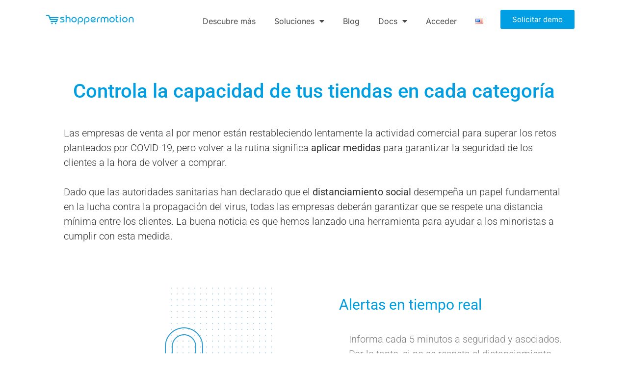

--- FILE ---
content_type: text/html; charset=UTF-8
request_url: https://shoppermotion.com/es/covid-19-2/
body_size: 20232
content:
<!doctype html>
<html lang="es-ES">
<head>
	<meta charset="UTF-8">
	<meta name="viewport" content="width=device-width, initial-scale=1">
	<link rel="profile" href="https://gmpg.org/xfn/11">
	<meta name='robots' content='index, follow, max-image-preview:large, max-snippet:-1, max-video-preview:-1' />
<script id="cookie-law-info-gcm-var-js">
var _ckyGcm = {"status":true,"default_settings":[{"analytics":"denied","advertisement":"denied","functional":"denied","necessary":"granted","ad_user_data":"denied","ad_personalization":"denied","regions":"All"}],"wait_for_update":2000,"url_passthrough":false,"ads_data_redaction":false}</script>
<script id="cookie-law-info-gcm-js" type="text/javascript" src="https://shoppermotion.com/wp-content/plugins/cookie-law-info/lite/frontend/js/gcm.min.js"></script> <script id="cookieyes" type="text/javascript" src="https://cdn-cookieyes.com/client_data/2d7bdd70f0e9cd31db418960/script.js"></script><link rel="alternate" href="https://shoppermotion.com/es/covid-19-2/" hreflang="es" />
<link rel="alternate" href="https://shoppermotion.com/covid-19/" hreflang="en" />

	<!-- This site is optimized with the Yoast SEO plugin v26.7 - https://yoast.com/wordpress/plugins/seo/ -->
	<title>COVID-19 &#8226; Análisis completo de tus clientes en las tiendas</title>
	<link rel="canonical" href="https://shoppermotion.com/es/covid-19-2/" />
	<meta property="og:locale" content="es_ES" />
	<meta property="og:locale:alternate" content="en_US" />
	<meta property="og:type" content="article" />
	<meta property="og:title" content="COVID-19 &#8226; Análisis completo de tus clientes en las tiendas" />
	<meta property="og:description" content="Controla la capacidad de tus tiendas en cada categoría Las empresas de venta al por menor están restableciendo lentamente la actividad comercial para superar los retos planteados por COVID-19, pero volver a la rutina significa aplicar medidas para garantizar la seguridad de los clientes a la hora de volver a comprar. Dado que las autoridades sanitarias han declarado que el distanciamiento social desempeña un papel fundamental en la lucha contra la propagación del virus, todas las empresas deberán garantizar que se respete una distancia mínima entre los clientes. La buena noticia es que hemos lanzado una herramienta para ayudar a los minoristas a cumplir con esta medida. Alertas en tiempo real Informa cada 5 minutos a seguridad y asociados. Por lo tanto, si no se respeta el distanciamiento social o se ha alcanzado el número máximo de personas, enviará automáticamente un correo electrónico y notificaciones por SMS Métricas orientadas a la capacidad Hemos publicado nuevas métricas como la distancia media entre las herramientas de compra, la densidad del tráfico peatonal por metro cuadrado para cumplir con cualquier requisito de distancia social Prevención de multitudes Nuestro motor de inteligencia artificial prevé aumentos inesperados de tráfico y notifica a los asociados en tiempo real antes de que se alcancen los límites y evita los cuellos de botella en las visitas Pedir más información sobre nuestra solución para COVID-19" />
	<meta property="og:url" content="https://shoppermotion.com/es/covid-19-2/" />
	<meta property="og:site_name" content="Análisis completo de tus clientes en las tiendas" />
	<meta property="article:modified_time" content="2021-03-05T13:03:44+00:00" />
	<meta property="og:image" content="https://shoppermotion.com/wp-content/uploads/2021/02/illustration-privacy.png" />
	<meta name="twitter:card" content="summary_large_image" />
	<meta name="twitter:site" content="@shoppermotion" />
	<meta name="twitter:label1" content="Tiempo de lectura" />
	<meta name="twitter:data1" content="2 minutos" />
	<script type="application/ld+json" class="yoast-schema-graph">{"@context":"https://schema.org","@graph":[{"@type":"WebPage","@id":"https://shoppermotion.com/es/covid-19-2/","url":"https://shoppermotion.com/es/covid-19-2/","name":"COVID-19 &#8226; Análisis completo de tus clientes en las tiendas","isPartOf":{"@id":"https://shoppermotion.com/es/#website"},"primaryImageOfPage":{"@id":"https://shoppermotion.com/es/covid-19-2/#primaryimage"},"image":{"@id":"https://shoppermotion.com/es/covid-19-2/#primaryimage"},"thumbnailUrl":"https://shoppermotion.com/wp-content/uploads/2021/02/illustration-privacy.png","datePublished":"2021-03-04T16:27:41+00:00","dateModified":"2021-03-05T13:03:44+00:00","breadcrumb":{"@id":"https://shoppermotion.com/es/covid-19-2/#breadcrumb"},"inLanguage":"es","potentialAction":[{"@type":"ReadAction","target":["https://shoppermotion.com/es/covid-19-2/"]}]},{"@type":"ImageObject","inLanguage":"es","@id":"https://shoppermotion.com/es/covid-19-2/#primaryimage","url":"https://shoppermotion.com/wp-content/uploads/2021/02/illustration-privacy.png","contentUrl":"https://shoppermotion.com/wp-content/uploads/2021/02/illustration-privacy.png"},{"@type":"BreadcrumbList","@id":"https://shoppermotion.com/es/covid-19-2/#breadcrumb","itemListElement":[{"@type":"ListItem","position":1,"name":"Home","item":"https://shoppermotion.com/"},{"@type":"ListItem","position":2,"name":"COVID-19"}]},{"@type":"WebSite","@id":"https://shoppermotion.com/es/#website","url":"https://shoppermotion.com/es/","name":"Full Path Analysis of your Customers In-store","description":"Full-path in-store analytics","publisher":{"@id":"https://shoppermotion.com/es/#organization"},"potentialAction":[{"@type":"SearchAction","target":{"@type":"EntryPoint","urlTemplate":"https://shoppermotion.com/es/?s={search_term_string}"},"query-input":{"@type":"PropertyValueSpecification","valueRequired":true,"valueName":"search_term_string"}}],"inLanguage":"es"},{"@type":"Organization","@id":"https://shoppermotion.com/es/#organization","name":"Shoppermotion","url":"https://shoppermotion.com/es/","logo":{"@type":"ImageObject","inLanguage":"es","@id":"https://shoppermotion.com/es/#/schema/logo/image/","url":"https://shoppermotion.com/wp-content/uploads/2021/03/shoppermotion-logo-transparent.png","contentUrl":"https://shoppermotion.com/wp-content/uploads/2021/03/shoppermotion-logo-transparent.png","width":3780,"height":664,"caption":"Shoppermotion"},"image":{"@id":"https://shoppermotion.com/es/#/schema/logo/image/"},"sameAs":["https://x.com/shoppermotion","https://www.linkedin.com/company/5099270/","https://www.youtube.com/channel/UClINPD0WhfYtcWcHHtVO-Ag"]}]}</script>
	<!-- / Yoast SEO plugin. -->


<link rel="alternate" type="application/rss+xml" title="Análisis completo de tus clientes en las tiendas &raquo; Feed" href="https://shoppermotion.com/es/feed/" />
<link rel="alternate" type="application/rss+xml" title="Análisis completo de tus clientes en las tiendas &raquo; Feed de los comentarios" href="https://shoppermotion.com/es/comments/feed/" />
<link rel="alternate" title="oEmbed (JSON)" type="application/json+oembed" href="https://shoppermotion.com/wp-json/oembed/1.0/embed?url=https%3A%2F%2Fshoppermotion.com%2Fes%2Fcovid-19-2%2F&#038;lang=es" />
<link rel="alternate" title="oEmbed (XML)" type="text/xml+oembed" href="https://shoppermotion.com/wp-json/oembed/1.0/embed?url=https%3A%2F%2Fshoppermotion.com%2Fes%2Fcovid-19-2%2F&#038;format=xml&#038;lang=es" />
<style id='wp-img-auto-sizes-contain-inline-css'>
img:is([sizes=auto i],[sizes^="auto," i]){contain-intrinsic-size:3000px 1500px}
/*# sourceURL=wp-img-auto-sizes-contain-inline-css */
</style>
<style id='wp-emoji-styles-inline-css'>

	img.wp-smiley, img.emoji {
		display: inline !important;
		border: none !important;
		box-shadow: none !important;
		height: 1em !important;
		width: 1em !important;
		margin: 0 0.07em !important;
		vertical-align: -0.1em !important;
		background: none !important;
		padding: 0 !important;
	}
/*# sourceURL=wp-emoji-styles-inline-css */
</style>
<link rel='stylesheet' id='hello-elementor-css' href='https://shoppermotion.com/wp-content/themes/hello-elementor/style.min.css?ver=3.4.3' media='all' />
<link rel='stylesheet' id='hello-elementor-theme-style-css' href='https://shoppermotion.com/wp-content/themes/hello-elementor/theme.min.css?ver=3.4.3' media='all' />
<link rel='stylesheet' id='hello-elementor-header-footer-css' href='https://shoppermotion.com/wp-content/themes/hello-elementor/header-footer.min.css?ver=3.4.3' media='all' />
<link rel='stylesheet' id='elementor-frontend-css' href='https://shoppermotion.com/wp-content/plugins/elementor/assets/css/frontend.min.css?ver=3.32.1' media='all' />
<link rel='stylesheet' id='elementor-post-7-css' href='https://shoppermotion.com/wp-content/uploads/elementor/css/post-7.css?ver=1768561896' media='all' />
<link rel='stylesheet' id='widget-image-css' href='https://shoppermotion.com/wp-content/plugins/elementor/assets/css/widget-image.min.css?ver=3.32.1' media='all' />
<link rel='stylesheet' id='widget-nav-menu-css' href='https://shoppermotion.com/wp-content/plugins/elementor-pro/assets/css/widget-nav-menu.min.css?ver=3.27.2' media='all' />
<link rel='stylesheet' id='e-animation-fadeIn-css' href='https://shoppermotion.com/wp-content/plugins/elementor/assets/lib/animations/styles/fadeIn.min.css?ver=3.32.1' media='all' />
<link rel='stylesheet' id='e-sticky-css' href='https://shoppermotion.com/wp-content/plugins/elementor-pro/assets/css/modules/sticky.min.css?ver=3.27.2' media='all' />
<link rel='stylesheet' id='widget-spacer-css' href='https://shoppermotion.com/wp-content/plugins/elementor/assets/css/widget-spacer.min.css?ver=3.32.1' media='all' />
<link rel='stylesheet' id='widget-heading-css' href='https://shoppermotion.com/wp-content/plugins/elementor/assets/css/widget-heading.min.css?ver=3.32.1' media='all' />
<link rel='stylesheet' id='elementor-icons-css' href='https://shoppermotion.com/wp-content/plugins/elementor/assets/lib/eicons/css/elementor-icons.min.css?ver=5.44.0' media='all' />
<link rel='stylesheet' id='widget-form-css' href='https://shoppermotion.com/wp-content/plugins/elementor-pro/assets/css/widget-form.min.css?ver=3.27.2' media='all' />
<link rel='stylesheet' id='elementor-post-27249-css' href='https://shoppermotion.com/wp-content/uploads/elementor/css/post-27249.css?ver=1768596246' media='all' />
<link rel='stylesheet' id='elementor-post-26895-css' href='https://shoppermotion.com/wp-content/uploads/elementor/css/post-26895.css?ver=1768561930' media='all' />
<link rel='stylesheet' id='elementor-post-26900-css' href='https://shoppermotion.com/wp-content/uploads/elementor/css/post-26900.css?ver=1768561930' media='all' />
<link rel='stylesheet' id='tablepress-default-css' href='https://shoppermotion.com/wp-content/plugins/tablepress/css/build/default.css?ver=3.2.6' media='all' />
<link rel='stylesheet' id='wpr-text-animations-css-css' href='https://shoppermotion.com/wp-content/plugins/royal-elementor-addons/assets/css/lib/animations/text-animations.min.css?ver=1.7.1033' media='all' />
<link rel='stylesheet' id='wpr-addons-css-css' href='https://shoppermotion.com/wp-content/plugins/royal-elementor-addons/assets/css/frontend.min.css?ver=1.7.1033' media='all' />
<link rel='stylesheet' id='font-awesome-5-all-css' href='https://shoppermotion.com/wp-content/plugins/elementor/assets/lib/font-awesome/css/all.min.css?ver=1.7.1033' media='all' />
<link rel='stylesheet' id='elementor-gf-local-inter-css' href='https://shoppermotion.com/wp-content/uploads/elementor/google-fonts/css/inter.css?ver=1748869184' media='all' />
<link rel='stylesheet' id='elementor-gf-local-roboto-css' href='https://shoppermotion.com/wp-content/uploads/elementor/google-fonts/css/roboto.css?ver=1748869207' media='all' />
<link rel='stylesheet' id='elementor-icons-shared-0-css' href='https://shoppermotion.com/wp-content/plugins/elementor/assets/lib/font-awesome/css/fontawesome.min.css?ver=5.15.3' media='all' />
<link rel='stylesheet' id='elementor-icons-fa-solid-css' href='https://shoppermotion.com/wp-content/plugins/elementor/assets/lib/font-awesome/css/solid.min.css?ver=5.15.3' media='all' />
<link rel='stylesheet' id='elementor-icons-fa-brands-css' href='https://shoppermotion.com/wp-content/plugins/elementor/assets/lib/font-awesome/css/brands.min.css?ver=5.15.3' media='all' />
<script data-cfasync="false" src="https://shoppermotion.com/wp-includes/js/jquery/jquery.min.js?ver=3.7.1" id="jquery-core-js"></script>
<script data-cfasync="false" src="https://shoppermotion.com/wp-includes/js/jquery/jquery-migrate.min.js?ver=3.4.1" id="jquery-migrate-js"></script>
<link rel="https://api.w.org/" href="https://shoppermotion.com/wp-json/" /><link rel="alternate" title="JSON" type="application/json" href="https://shoppermotion.com/wp-json/wp/v2/pages/27249" /><link rel="EditURI" type="application/rsd+xml" title="RSD" href="https://shoppermotion.com/xmlrpc.php?rsd" />
<meta name="generator" content="WordPress 6.9" />
<link rel='shortlink' href='https://shoppermotion.com/?p=27249' />
<meta name="generator" content="Elementor 3.32.1; features: additional_custom_breakpoints; settings: css_print_method-external, google_font-enabled, font_display-swap">
<!-- Google tag (gtag.js) -->
<script async src="https://www.googletagmanager.com/gtag/js?id=G-ZYG133RXZL"></script>
<script>
  window.dataLayer = window.dataLayer || [];
  function gtag(){dataLayer.push(arguments);}
  gtag('js', new Date());

  gtag('config', 'G-ZYG133RXZL');
</script>

<script type="text/javascript">
  window._mfq = window._mfq || [];
  (function() {
    var mf = document.createElement("script");
    mf.type = "text/javascript"; mf.defer = true;
    mf.src = "//cdn.mouseflow.com/projects/a4fe61fc-1fb4-492b-a9df-6f43ac237cde.js";
    document.getElementsByTagName("head")[0].appendChild(mf);
  })();
</script>
			<style>
				.e-con.e-parent:nth-of-type(n+4):not(.e-lazyloaded):not(.e-no-lazyload),
				.e-con.e-parent:nth-of-type(n+4):not(.e-lazyloaded):not(.e-no-lazyload) * {
					background-image: none !important;
				}
				@media screen and (max-height: 1024px) {
					.e-con.e-parent:nth-of-type(n+3):not(.e-lazyloaded):not(.e-no-lazyload),
					.e-con.e-parent:nth-of-type(n+3):not(.e-lazyloaded):not(.e-no-lazyload) * {
						background-image: none !important;
					}
				}
				@media screen and (max-height: 640px) {
					.e-con.e-parent:nth-of-type(n+2):not(.e-lazyloaded):not(.e-no-lazyload),
					.e-con.e-parent:nth-of-type(n+2):not(.e-lazyloaded):not(.e-no-lazyload) * {
						background-image: none !important;
					}
				}
			</style>
			<link rel="icon" href="https://shoppermotion.com/wp-content/uploads/2022/11/cropped-shoppermotion-icon-32x32.png" sizes="32x32" />
<link rel="icon" href="https://shoppermotion.com/wp-content/uploads/2022/11/cropped-shoppermotion-icon-192x192.png" sizes="192x192" />
<link rel="apple-touch-icon" href="https://shoppermotion.com/wp-content/uploads/2022/11/cropped-shoppermotion-icon-180x180.png" />
<meta name="msapplication-TileImage" content="https://shoppermotion.com/wp-content/uploads/2022/11/cropped-shoppermotion-icon-270x270.png" />
		<style id="wp-custom-css">
			.eicon,
.eicon-menu-bar {
	display: inline-block;
	font: normal normal normal 14px/1 FontAwesome;
	font-size: inherit;
	text-rendering: auto;
	-webkit-font-smoothing: antialiased;
	-moz-osx-font-smoothing: grayscale;
}


.elementor-menu-toggle i:before{
    font-family: "Font Awesome 5 Free"; 
    font-weight: 900; 
    content: "\f0c9";
}

.elementor-menu-toggle.elementor-active i:before{
    font-family: "Font Awesome 5 Free"; 
    font-weight: 900; 
    content: "\f00d";
}		</style>
		<style id="wpr_lightbox_styles">
				.lg-backdrop {
					background-color: rgba(0,0,0,0.6) !important;
				}
				.lg-toolbar,
				.lg-dropdown {
					background-color: rgba(0,0,0,0.8) !important;
				}
				.lg-dropdown:after {
					border-bottom-color: rgba(0,0,0,0.8) !important;
				}
				.lg-sub-html {
					background-color: rgba(0,0,0,0.8) !important;
				}
				.lg-thumb-outer,
				.lg-progress-bar {
					background-color: #444444 !important;
				}
				.lg-progress {
					background-color: #a90707 !important;
				}
				.lg-icon {
					color: #efefef !important;
					font-size: 20px !important;
				}
				.lg-icon.lg-toogle-thumb {
					font-size: 24px !important;
				}
				.lg-icon:hover,
				.lg-dropdown-text:hover {
					color: #ffffff !important;
				}
				.lg-sub-html,
				.lg-dropdown-text {
					color: #efefef !important;
					font-size: 14px !important;
				}
				#lg-counter {
					color: #efefef !important;
					font-size: 14px !important;
				}
				.lg-prev,
				.lg-next {
					font-size: 35px !important;
				}

				/* Defaults */
				.lg-icon {
				background-color: transparent !important;
				}

				#lg-counter {
				opacity: 0.9;
				}

				.lg-thumb-outer {
				padding: 0 10px;
				}

				.lg-thumb-item {
				border-radius: 0 !important;
				border: none !important;
				opacity: 0.5;
				}

				.lg-thumb-item.active {
					opacity: 1;
				}
	         </style><style id='global-styles-inline-css'>
:root{--wp--preset--aspect-ratio--square: 1;--wp--preset--aspect-ratio--4-3: 4/3;--wp--preset--aspect-ratio--3-4: 3/4;--wp--preset--aspect-ratio--3-2: 3/2;--wp--preset--aspect-ratio--2-3: 2/3;--wp--preset--aspect-ratio--16-9: 16/9;--wp--preset--aspect-ratio--9-16: 9/16;--wp--preset--color--black: #000000;--wp--preset--color--cyan-bluish-gray: #abb8c3;--wp--preset--color--white: #ffffff;--wp--preset--color--pale-pink: #f78da7;--wp--preset--color--vivid-red: #cf2e2e;--wp--preset--color--luminous-vivid-orange: #ff6900;--wp--preset--color--luminous-vivid-amber: #fcb900;--wp--preset--color--light-green-cyan: #7bdcb5;--wp--preset--color--vivid-green-cyan: #00d084;--wp--preset--color--pale-cyan-blue: #8ed1fc;--wp--preset--color--vivid-cyan-blue: #0693e3;--wp--preset--color--vivid-purple: #9b51e0;--wp--preset--gradient--vivid-cyan-blue-to-vivid-purple: linear-gradient(135deg,rgb(6,147,227) 0%,rgb(155,81,224) 100%);--wp--preset--gradient--light-green-cyan-to-vivid-green-cyan: linear-gradient(135deg,rgb(122,220,180) 0%,rgb(0,208,130) 100%);--wp--preset--gradient--luminous-vivid-amber-to-luminous-vivid-orange: linear-gradient(135deg,rgb(252,185,0) 0%,rgb(255,105,0) 100%);--wp--preset--gradient--luminous-vivid-orange-to-vivid-red: linear-gradient(135deg,rgb(255,105,0) 0%,rgb(207,46,46) 100%);--wp--preset--gradient--very-light-gray-to-cyan-bluish-gray: linear-gradient(135deg,rgb(238,238,238) 0%,rgb(169,184,195) 100%);--wp--preset--gradient--cool-to-warm-spectrum: linear-gradient(135deg,rgb(74,234,220) 0%,rgb(151,120,209) 20%,rgb(207,42,186) 40%,rgb(238,44,130) 60%,rgb(251,105,98) 80%,rgb(254,248,76) 100%);--wp--preset--gradient--blush-light-purple: linear-gradient(135deg,rgb(255,206,236) 0%,rgb(152,150,240) 100%);--wp--preset--gradient--blush-bordeaux: linear-gradient(135deg,rgb(254,205,165) 0%,rgb(254,45,45) 50%,rgb(107,0,62) 100%);--wp--preset--gradient--luminous-dusk: linear-gradient(135deg,rgb(255,203,112) 0%,rgb(199,81,192) 50%,rgb(65,88,208) 100%);--wp--preset--gradient--pale-ocean: linear-gradient(135deg,rgb(255,245,203) 0%,rgb(182,227,212) 50%,rgb(51,167,181) 100%);--wp--preset--gradient--electric-grass: linear-gradient(135deg,rgb(202,248,128) 0%,rgb(113,206,126) 100%);--wp--preset--gradient--midnight: linear-gradient(135deg,rgb(2,3,129) 0%,rgb(40,116,252) 100%);--wp--preset--font-size--small: 13px;--wp--preset--font-size--medium: 20px;--wp--preset--font-size--large: 36px;--wp--preset--font-size--x-large: 42px;--wp--preset--spacing--20: 0.44rem;--wp--preset--spacing--30: 0.67rem;--wp--preset--spacing--40: 1rem;--wp--preset--spacing--50: 1.5rem;--wp--preset--spacing--60: 2.25rem;--wp--preset--spacing--70: 3.38rem;--wp--preset--spacing--80: 5.06rem;--wp--preset--shadow--natural: 6px 6px 9px rgba(0, 0, 0, 0.2);--wp--preset--shadow--deep: 12px 12px 50px rgba(0, 0, 0, 0.4);--wp--preset--shadow--sharp: 6px 6px 0px rgba(0, 0, 0, 0.2);--wp--preset--shadow--outlined: 6px 6px 0px -3px rgb(255, 255, 255), 6px 6px rgb(0, 0, 0);--wp--preset--shadow--crisp: 6px 6px 0px rgb(0, 0, 0);}:root { --wp--style--global--content-size: 800px;--wp--style--global--wide-size: 1200px; }:where(body) { margin: 0; }.wp-site-blocks > .alignleft { float: left; margin-right: 2em; }.wp-site-blocks > .alignright { float: right; margin-left: 2em; }.wp-site-blocks > .aligncenter { justify-content: center; margin-left: auto; margin-right: auto; }:where(.wp-site-blocks) > * { margin-block-start: 24px; margin-block-end: 0; }:where(.wp-site-blocks) > :first-child { margin-block-start: 0; }:where(.wp-site-blocks) > :last-child { margin-block-end: 0; }:root { --wp--style--block-gap: 24px; }:root :where(.is-layout-flow) > :first-child{margin-block-start: 0;}:root :where(.is-layout-flow) > :last-child{margin-block-end: 0;}:root :where(.is-layout-flow) > *{margin-block-start: 24px;margin-block-end: 0;}:root :where(.is-layout-constrained) > :first-child{margin-block-start: 0;}:root :where(.is-layout-constrained) > :last-child{margin-block-end: 0;}:root :where(.is-layout-constrained) > *{margin-block-start: 24px;margin-block-end: 0;}:root :where(.is-layout-flex){gap: 24px;}:root :where(.is-layout-grid){gap: 24px;}.is-layout-flow > .alignleft{float: left;margin-inline-start: 0;margin-inline-end: 2em;}.is-layout-flow > .alignright{float: right;margin-inline-start: 2em;margin-inline-end: 0;}.is-layout-flow > .aligncenter{margin-left: auto !important;margin-right: auto !important;}.is-layout-constrained > .alignleft{float: left;margin-inline-start: 0;margin-inline-end: 2em;}.is-layout-constrained > .alignright{float: right;margin-inline-start: 2em;margin-inline-end: 0;}.is-layout-constrained > .aligncenter{margin-left: auto !important;margin-right: auto !important;}.is-layout-constrained > :where(:not(.alignleft):not(.alignright):not(.alignfull)){max-width: var(--wp--style--global--content-size);margin-left: auto !important;margin-right: auto !important;}.is-layout-constrained > .alignwide{max-width: var(--wp--style--global--wide-size);}body .is-layout-flex{display: flex;}.is-layout-flex{flex-wrap: wrap;align-items: center;}.is-layout-flex > :is(*, div){margin: 0;}body .is-layout-grid{display: grid;}.is-layout-grid > :is(*, div){margin: 0;}body{padding-top: 0px;padding-right: 0px;padding-bottom: 0px;padding-left: 0px;}a:where(:not(.wp-element-button)){text-decoration: underline;}:root :where(.wp-element-button, .wp-block-button__link){background-color: #32373c;border-width: 0;color: #fff;font-family: inherit;font-size: inherit;font-style: inherit;font-weight: inherit;letter-spacing: inherit;line-height: inherit;padding-top: calc(0.667em + 2px);padding-right: calc(1.333em + 2px);padding-bottom: calc(0.667em + 2px);padding-left: calc(1.333em + 2px);text-decoration: none;text-transform: inherit;}.has-black-color{color: var(--wp--preset--color--black) !important;}.has-cyan-bluish-gray-color{color: var(--wp--preset--color--cyan-bluish-gray) !important;}.has-white-color{color: var(--wp--preset--color--white) !important;}.has-pale-pink-color{color: var(--wp--preset--color--pale-pink) !important;}.has-vivid-red-color{color: var(--wp--preset--color--vivid-red) !important;}.has-luminous-vivid-orange-color{color: var(--wp--preset--color--luminous-vivid-orange) !important;}.has-luminous-vivid-amber-color{color: var(--wp--preset--color--luminous-vivid-amber) !important;}.has-light-green-cyan-color{color: var(--wp--preset--color--light-green-cyan) !important;}.has-vivid-green-cyan-color{color: var(--wp--preset--color--vivid-green-cyan) !important;}.has-pale-cyan-blue-color{color: var(--wp--preset--color--pale-cyan-blue) !important;}.has-vivid-cyan-blue-color{color: var(--wp--preset--color--vivid-cyan-blue) !important;}.has-vivid-purple-color{color: var(--wp--preset--color--vivid-purple) !important;}.has-black-background-color{background-color: var(--wp--preset--color--black) !important;}.has-cyan-bluish-gray-background-color{background-color: var(--wp--preset--color--cyan-bluish-gray) !important;}.has-white-background-color{background-color: var(--wp--preset--color--white) !important;}.has-pale-pink-background-color{background-color: var(--wp--preset--color--pale-pink) !important;}.has-vivid-red-background-color{background-color: var(--wp--preset--color--vivid-red) !important;}.has-luminous-vivid-orange-background-color{background-color: var(--wp--preset--color--luminous-vivid-orange) !important;}.has-luminous-vivid-amber-background-color{background-color: var(--wp--preset--color--luminous-vivid-amber) !important;}.has-light-green-cyan-background-color{background-color: var(--wp--preset--color--light-green-cyan) !important;}.has-vivid-green-cyan-background-color{background-color: var(--wp--preset--color--vivid-green-cyan) !important;}.has-pale-cyan-blue-background-color{background-color: var(--wp--preset--color--pale-cyan-blue) !important;}.has-vivid-cyan-blue-background-color{background-color: var(--wp--preset--color--vivid-cyan-blue) !important;}.has-vivid-purple-background-color{background-color: var(--wp--preset--color--vivid-purple) !important;}.has-black-border-color{border-color: var(--wp--preset--color--black) !important;}.has-cyan-bluish-gray-border-color{border-color: var(--wp--preset--color--cyan-bluish-gray) !important;}.has-white-border-color{border-color: var(--wp--preset--color--white) !important;}.has-pale-pink-border-color{border-color: var(--wp--preset--color--pale-pink) !important;}.has-vivid-red-border-color{border-color: var(--wp--preset--color--vivid-red) !important;}.has-luminous-vivid-orange-border-color{border-color: var(--wp--preset--color--luminous-vivid-orange) !important;}.has-luminous-vivid-amber-border-color{border-color: var(--wp--preset--color--luminous-vivid-amber) !important;}.has-light-green-cyan-border-color{border-color: var(--wp--preset--color--light-green-cyan) !important;}.has-vivid-green-cyan-border-color{border-color: var(--wp--preset--color--vivid-green-cyan) !important;}.has-pale-cyan-blue-border-color{border-color: var(--wp--preset--color--pale-cyan-blue) !important;}.has-vivid-cyan-blue-border-color{border-color: var(--wp--preset--color--vivid-cyan-blue) !important;}.has-vivid-purple-border-color{border-color: var(--wp--preset--color--vivid-purple) !important;}.has-vivid-cyan-blue-to-vivid-purple-gradient-background{background: var(--wp--preset--gradient--vivid-cyan-blue-to-vivid-purple) !important;}.has-light-green-cyan-to-vivid-green-cyan-gradient-background{background: var(--wp--preset--gradient--light-green-cyan-to-vivid-green-cyan) !important;}.has-luminous-vivid-amber-to-luminous-vivid-orange-gradient-background{background: var(--wp--preset--gradient--luminous-vivid-amber-to-luminous-vivid-orange) !important;}.has-luminous-vivid-orange-to-vivid-red-gradient-background{background: var(--wp--preset--gradient--luminous-vivid-orange-to-vivid-red) !important;}.has-very-light-gray-to-cyan-bluish-gray-gradient-background{background: var(--wp--preset--gradient--very-light-gray-to-cyan-bluish-gray) !important;}.has-cool-to-warm-spectrum-gradient-background{background: var(--wp--preset--gradient--cool-to-warm-spectrum) !important;}.has-blush-light-purple-gradient-background{background: var(--wp--preset--gradient--blush-light-purple) !important;}.has-blush-bordeaux-gradient-background{background: var(--wp--preset--gradient--blush-bordeaux) !important;}.has-luminous-dusk-gradient-background{background: var(--wp--preset--gradient--luminous-dusk) !important;}.has-pale-ocean-gradient-background{background: var(--wp--preset--gradient--pale-ocean) !important;}.has-electric-grass-gradient-background{background: var(--wp--preset--gradient--electric-grass) !important;}.has-midnight-gradient-background{background: var(--wp--preset--gradient--midnight) !important;}.has-small-font-size{font-size: var(--wp--preset--font-size--small) !important;}.has-medium-font-size{font-size: var(--wp--preset--font-size--medium) !important;}.has-large-font-size{font-size: var(--wp--preset--font-size--large) !important;}.has-x-large-font-size{font-size: var(--wp--preset--font-size--x-large) !important;}
/*# sourceURL=global-styles-inline-css */
</style>
<link rel='stylesheet' id='elementor-post-27594-css' href='https://shoppermotion.com/wp-content/uploads/elementor/css/post-27594.css?ver=1768561931' media='all' />
<link rel='stylesheet' id='e-popup-css' href='https://shoppermotion.com/wp-content/plugins/elementor-pro/assets/css/conditionals/popup.min.css?ver=3.27.2' media='all' />
</head>
<body class="wp-singular page-template-default page page-id-27249 wp-custom-logo wp-embed-responsive wp-theme-hello-elementor hello-elementor-default elementor-default elementor-kit-7 elementor-page elementor-page-27249">


<a class="skip-link screen-reader-text" href="#content">Ir al contenido</a>

		<div data-elementor-type="header" data-elementor-id="26895" class="elementor elementor-26895 elementor-location-header" data-elementor-post-type="elementor_library">
					<section class="elementor-section elementor-top-section elementor-element elementor-element-71df77b elementor-section-boxed elementor-section-height-default elementor-section-height-default wpr-particle-no wpr-jarallax-no wpr-parallax-no wpr-sticky-section-no" data-id="71df77b" data-element_type="section" data-settings="{&quot;background_background&quot;:&quot;classic&quot;,&quot;sticky&quot;:&quot;top&quot;,&quot;sticky_on&quot;:[&quot;desktop&quot;,&quot;tablet&quot;,&quot;mobile&quot;],&quot;sticky_offset&quot;:0,&quot;sticky_effects_offset&quot;:0,&quot;sticky_anchor_link_offset&quot;:0}">
						<div class="elementor-container elementor-column-gap-default">
					<div class="elementor-column elementor-col-100 elementor-top-column elementor-element elementor-element-e32480e" data-id="e32480e" data-element_type="column">
			<div class="elementor-widget-wrap elementor-element-populated">
						<section class="elementor-section elementor-inner-section elementor-element elementor-element-f0acf1a elementor-section-boxed elementor-section-height-default elementor-section-height-default wpr-particle-no wpr-jarallax-no wpr-parallax-no wpr-sticky-section-no" data-id="f0acf1a" data-element_type="section">
						<div class="elementor-container elementor-column-gap-default">
					<div class="elementor-column elementor-col-33 elementor-inner-column elementor-element elementor-element-7d841dd" data-id="7d841dd" data-element_type="column">
			<div class="elementor-widget-wrap elementor-element-populated">
						<div class="elementor-element elementor-element-441555a elementor-widget__width-auto elementor-widget elementor-widget-theme-site-logo elementor-widget-image" data-id="441555a" data-element_type="widget" data-widget_type="theme-site-logo.default">
				<div class="elementor-widget-container">
											<a href="https://shoppermotion.com/es/">
			<img src="https://shoppermotion.com/wp-content/uploads/elementor/thumbs/shoppermotion-logo-2022-header-pw0wvfa66pk1fhgxegwujltahrt3c9bxmmcsin5z40.png" title="" alt="shoppermotion-logo-2022-header" loading="lazy" />				</a>
											</div>
				</div>
					</div>
		</div>
				<div class="elementor-column elementor-col-33 elementor-inner-column elementor-element elementor-element-2e70054 elementor-invisible" data-id="2e70054" data-element_type="column" data-settings="{&quot;animation&quot;:&quot;fadeIn&quot;}">
			<div class="elementor-widget-wrap elementor-element-populated">
						<div class="elementor-element elementor-element-a938fd1 elementor-nav-menu__align-end elementor-nav-menu--dropdown-tablet elementor-nav-menu__text-align-aside elementor-nav-menu--toggle elementor-nav-menu--burger elementor-widget elementor-widget-nav-menu" data-id="a938fd1" data-element_type="widget" data-settings="{&quot;layout&quot;:&quot;horizontal&quot;,&quot;submenu_icon&quot;:{&quot;value&quot;:&quot;&lt;i class=\&quot;fas fa-caret-down\&quot;&gt;&lt;\/i&gt;&quot;,&quot;library&quot;:&quot;fa-solid&quot;},&quot;toggle&quot;:&quot;burger&quot;}" data-widget_type="nav-menu.default">
				<div class="elementor-widget-container">
								<nav aria-label="Menu" class="elementor-nav-menu--main elementor-nav-menu__container elementor-nav-menu--layout-horizontal e--pointer-underline e--animation-grow">
				<ul id="menu-1-a938fd1" class="elementor-nav-menu"><li class="menu-item menu-item-type-post_type menu-item-object-page menu-item-26883"><a href="https://shoppermotion.com/es/descubre-mas/" class="elementor-item">Descubre más</a></li>
<li class="menu-item menu-item-type-post_type menu-item-object-page menu-item-has-children menu-item-26884"><a href="https://shoppermotion.com/es/soluciones/" class="elementor-item">Soluciones</a>
<ul class="sub-menu elementor-nav-menu--dropdown">
	<li class="menu-item menu-item-type-post_type menu-item-object-page menu-item-26888"><a href="https://shoppermotion.com/es/soluciones/la-tienda-perfecta/" class="elementor-sub-item">La tienda perfecta</a></li>
	<li class="menu-item menu-item-type-post_type menu-item-object-page menu-item-26887"><a href="https://shoppermotion.com/es/soluciones/perdidas-de-conversion-y-venta-cruzada/" class="elementor-sub-item">Perdidas de conversión y venta cruzada</a></li>
	<li class="menu-item menu-item-type-post_type menu-item-object-page menu-item-26885"><a href="https://shoppermotion.com/es/soluciones/shopper-insights/" class="elementor-sub-item">Shopper Insights</a></li>
	<li class="menu-item menu-item-type-post_type menu-item-object-page menu-item-26886"><a href="https://shoppermotion.com/es/soluciones/roi-y-atribucion-de-anuncios/" class="elementor-sub-item">ROI y atribución de anuncios</a></li>
</ul>
</li>
<li class="menu-item menu-item-type-post_type menu-item-object-page menu-item-26889"><a href="https://shoppermotion.com/blog/" class="elementor-item">Blog</a></li>
<li class="menu-item menu-item-type-custom menu-item-object-custom menu-item-has-children menu-item-26890"><a href="#" class="elementor-item elementor-item-anchor">Docs</a>
<ul class="sub-menu elementor-nav-menu--dropdown">
	<li class="menu-item menu-item-type-post_type menu-item-object-page menu-item-26891"><a href="https://shoppermotion.com/es/casos-de-uso/" class="elementor-sub-item">Casos de uso</a></li>
	<li class="menu-item menu-item-type-post_type menu-item-object-page menu-item-26892"><a href="https://shoppermotion.com/webinars/" class="elementor-sub-item">Webinars</a></li>
	<li class="menu-item menu-item-type-post_type menu-item-object-page menu-item-26893"><a href="https://shoppermotion.com/help/" class="elementor-sub-item">Help Center</a></li>
</ul>
</li>
<li class="menu-item menu-item-type-custom menu-item-object-custom menu-item-26898"><a href="https://app.shoppermotion.com" class="elementor-item">Acceder</a></li>
<li class="lang-item lang-item-21 lang-item-en lang-item-first menu-item menu-item-type-custom menu-item-object-custom menu-item-26894-en"><a href="https://shoppermotion.com/covid-19/" hreflang="en-US" lang="en-US" class="elementor-item"><img src="[data-uri]" alt="English" width="16" height="11" style="width: 16px; height: 11px;" /></a></li>
</ul>			</nav>
					<div class="elementor-menu-toggle" role="button" tabindex="0" aria-label="Menu Toggle" aria-expanded="false">
			<i aria-hidden="true" role="presentation" class="elementor-menu-toggle__icon--open eicon-menu-bar"></i><i aria-hidden="true" role="presentation" class="elementor-menu-toggle__icon--close eicon-close"></i>		</div>
					<nav class="elementor-nav-menu--dropdown elementor-nav-menu__container" aria-hidden="true">
				<ul id="menu-2-a938fd1" class="elementor-nav-menu"><li class="menu-item menu-item-type-post_type menu-item-object-page menu-item-26883"><a href="https://shoppermotion.com/es/descubre-mas/" class="elementor-item" tabindex="-1">Descubre más</a></li>
<li class="menu-item menu-item-type-post_type menu-item-object-page menu-item-has-children menu-item-26884"><a href="https://shoppermotion.com/es/soluciones/" class="elementor-item" tabindex="-1">Soluciones</a>
<ul class="sub-menu elementor-nav-menu--dropdown">
	<li class="menu-item menu-item-type-post_type menu-item-object-page menu-item-26888"><a href="https://shoppermotion.com/es/soluciones/la-tienda-perfecta/" class="elementor-sub-item" tabindex="-1">La tienda perfecta</a></li>
	<li class="menu-item menu-item-type-post_type menu-item-object-page menu-item-26887"><a href="https://shoppermotion.com/es/soluciones/perdidas-de-conversion-y-venta-cruzada/" class="elementor-sub-item" tabindex="-1">Perdidas de conversión y venta cruzada</a></li>
	<li class="menu-item menu-item-type-post_type menu-item-object-page menu-item-26885"><a href="https://shoppermotion.com/es/soluciones/shopper-insights/" class="elementor-sub-item" tabindex="-1">Shopper Insights</a></li>
	<li class="menu-item menu-item-type-post_type menu-item-object-page menu-item-26886"><a href="https://shoppermotion.com/es/soluciones/roi-y-atribucion-de-anuncios/" class="elementor-sub-item" tabindex="-1">ROI y atribución de anuncios</a></li>
</ul>
</li>
<li class="menu-item menu-item-type-post_type menu-item-object-page menu-item-26889"><a href="https://shoppermotion.com/blog/" class="elementor-item" tabindex="-1">Blog</a></li>
<li class="menu-item menu-item-type-custom menu-item-object-custom menu-item-has-children menu-item-26890"><a href="#" class="elementor-item elementor-item-anchor" tabindex="-1">Docs</a>
<ul class="sub-menu elementor-nav-menu--dropdown">
	<li class="menu-item menu-item-type-post_type menu-item-object-page menu-item-26891"><a href="https://shoppermotion.com/es/casos-de-uso/" class="elementor-sub-item" tabindex="-1">Casos de uso</a></li>
	<li class="menu-item menu-item-type-post_type menu-item-object-page menu-item-26892"><a href="https://shoppermotion.com/webinars/" class="elementor-sub-item" tabindex="-1">Webinars</a></li>
	<li class="menu-item menu-item-type-post_type menu-item-object-page menu-item-26893"><a href="https://shoppermotion.com/help/" class="elementor-sub-item" tabindex="-1">Help Center</a></li>
</ul>
</li>
<li class="menu-item menu-item-type-custom menu-item-object-custom menu-item-26898"><a href="https://app.shoppermotion.com" class="elementor-item" tabindex="-1">Acceder</a></li>
<li class="lang-item lang-item-21 lang-item-en lang-item-first menu-item menu-item-type-custom menu-item-object-custom menu-item-26894-en"><a href="https://shoppermotion.com/covid-19/" hreflang="en-US" lang="en-US" class="elementor-item" tabindex="-1"><img src="[data-uri]" alt="English" width="16" height="11" style="width: 16px; height: 11px;" /></a></li>
</ul>			</nav>
						</div>
				</div>
					</div>
		</div>
				<div class="elementor-column elementor-col-33 elementor-inner-column elementor-element elementor-element-b1871a0" data-id="b1871a0" data-element_type="column" data-settings="{&quot;animation_tablet&quot;:&quot;fadeIn&quot;}">
			<div class="elementor-widget-wrap elementor-element-populated">
						<div class="elementor-element elementor-element-995a107 elementor-widget-mobile__width-auto elementor-widget-tablet__width-auto elementor-widget elementor-widget-button" data-id="995a107" data-element_type="widget" data-widget_type="button.default">
				<div class="elementor-widget-container">
									<div class="elementor-button-wrapper">
					<a class="elementor-button elementor-button-link elementor-size-sm" href="#elementor-action%3Aaction%3Dpopup%3Aopen%26settings%3DeyJpZCI6IjI3NTk0IiwidG9nZ2xlIjpmYWxzZX0%3D">
						<span class="elementor-button-content-wrapper">
									<span class="elementor-button-text">Solicitar demo</span>
					</span>
					</a>
				</div>
								</div>
				</div>
					</div>
		</div>
					</div>
		</section>
					</div>
		</div>
					</div>
		</section>
				</div>
		
<main id="content" class="site-main post-27249 page type-page status-publish hentry">

	
	<div class="page-content">
				<div data-elementor-type="wp-page" data-elementor-id="27249" class="elementor elementor-27249" data-elementor-post-type="page">
						<section class="elementor-section elementor-top-section elementor-element elementor-element-58c27c2d elementor-section-boxed elementor-section-height-default elementor-section-height-default wpr-particle-no wpr-jarallax-no wpr-parallax-no wpr-sticky-section-no" data-id="58c27c2d" data-element_type="section">
						<div class="elementor-container elementor-column-gap-default">
					<div class="elementor-column elementor-col-100 elementor-top-column elementor-element elementor-element-156a0480" data-id="156a0480" data-element_type="column">
			<div class="elementor-widget-wrap elementor-element-populated">
						<div class="elementor-element elementor-element-3374cdd elementor-widget elementor-widget-spacer" data-id="3374cdd" data-element_type="widget" data-widget_type="spacer.default">
				<div class="elementor-widget-container">
							<div class="elementor-spacer">
			<div class="elementor-spacer-inner"></div>
		</div>
						</div>
				</div>
				<div class="elementor-element elementor-element-16e0be19 elementor-widget elementor-widget-heading" data-id="16e0be19" data-element_type="widget" data-widget_type="heading.default">
				<div class="elementor-widget-container">
					<h1 class="elementor-heading-title elementor-size-default">Controla la capacidad de tus tiendas en cada categoría</h1>				</div>
				</div>
				<div class="elementor-element elementor-element-12dcb4e3 elementor-widget elementor-widget-spacer" data-id="12dcb4e3" data-element_type="widget" data-widget_type="spacer.default">
				<div class="elementor-widget-container">
							<div class="elementor-spacer">
			<div class="elementor-spacer-inner"></div>
		</div>
						</div>
				</div>
				<div class="elementor-element elementor-element-36f4d1bc elementor-widget elementor-widget-text-editor" data-id="36f4d1bc" data-element_type="widget" data-widget_type="text-editor.default">
				<div class="elementor-widget-container">
									<div><div><div><div style="text-align: left;">Las empresas de venta al por menor están restableciendo lentamente la actividad comercial para superar los retos planteados por COVID-19, pero volver a la rutina significa <b>aplicar medidas</b> para garantizar la seguridad de los clientes a la hora de volver a comprar.</div><div style="text-align: left;"> </div><div style="text-align: left;"><div><div>Dado que las autoridades sanitarias han declarado que el <b>distanciamiento social</b> desempeña un papel fundamental en la lucha contra la propagación del virus, todas las empresas deberán garantizar que se respete una distancia mínima entre los clientes. La buena noticia es que hemos lanzado una herramienta para ayudar a los minoristas a cumplir con esta medida.</div></div></div></div></div></div>								</div>
				</div>
				<div class="elementor-element elementor-element-42596392 elementor-widget elementor-widget-spacer" data-id="42596392" data-element_type="widget" data-widget_type="spacer.default">
				<div class="elementor-widget-container">
							<div class="elementor-spacer">
			<div class="elementor-spacer-inner"></div>
		</div>
						</div>
				</div>
					</div>
		</div>
					</div>
		</section>
				<section class="elementor-section elementor-top-section elementor-element elementor-element-43e5a023 elementor-section-boxed elementor-section-height-default elementor-section-height-default wpr-particle-no wpr-jarallax-no wpr-parallax-no wpr-sticky-section-no elementor-invisible" data-id="43e5a023" data-element_type="section" data-settings="{&quot;animation&quot;:&quot;fadeIn&quot;}">
						<div class="elementor-container elementor-column-gap-default">
					<div class="elementor-column elementor-col-50 elementor-top-column elementor-element elementor-element-266c90ea" data-id="266c90ea" data-element_type="column">
			<div class="elementor-widget-wrap elementor-element-populated">
						<div class="elementor-element elementor-element-7413501b elementor-widget elementor-widget-image" data-id="7413501b" data-element_type="widget" data-widget_type="image.default">
				<div class="elementor-widget-container">
															<img fetchpriority="high" decoding="async" width="358" height="358" src="https://shoppermotion.com/wp-content/uploads/2021/02/illustration-privacy.png" class="attachment-large size-large wp-image-82" alt="" srcset="https://shoppermotion.com/wp-content/uploads/2021/02/illustration-privacy.png 358w, https://shoppermotion.com/wp-content/uploads/2021/02/illustration-privacy-300x300.png 300w, https://shoppermotion.com/wp-content/uploads/2021/02/illustration-privacy-150x150.png 150w" sizes="(max-width: 358px) 100vw, 358px" />															</div>
				</div>
					</div>
		</div>
				<div class="elementor-column elementor-col-50 elementor-top-column elementor-element elementor-element-13685f6a" data-id="13685f6a" data-element_type="column">
			<div class="elementor-widget-wrap elementor-element-populated">
						<div class="elementor-element elementor-element-35aff9cb elementor-widget elementor-widget-heading" data-id="35aff9cb" data-element_type="widget" data-widget_type="heading.default">
				<div class="elementor-widget-container">
					<h2 class="elementor-heading-title elementor-size-default">Alertas en tiempo real</h2>				</div>
				</div>
				<div class="elementor-element elementor-element-7d0e5f7f elementor-widget elementor-widget-text-editor" data-id="7d0e5f7f" data-element_type="widget" data-widget_type="text-editor.default">
				<div class="elementor-widget-container">
									<p>Informa cada 5 minutos a seguridad y asociados. Por lo tanto, si no se respeta el distanciamiento social o se ha alcanzado el número máximo de personas, enviará automáticamente un correo electrónico y notificaciones por SMS</p>								</div>
				</div>
					</div>
		</div>
					</div>
		</section>
				<section class="elementor-section elementor-top-section elementor-element elementor-element-20a5072e elementor-section-boxed elementor-section-height-default elementor-section-height-default wpr-particle-no wpr-jarallax-no wpr-parallax-no wpr-sticky-section-no elementor-invisible" data-id="20a5072e" data-element_type="section" data-settings="{&quot;animation&quot;:&quot;fadeIn&quot;}">
						<div class="elementor-container elementor-column-gap-default">
					<div class="elementor-column elementor-col-50 elementor-top-column elementor-element elementor-element-212ad5b2" data-id="212ad5b2" data-element_type="column">
			<div class="elementor-widget-wrap elementor-element-populated">
						<div class="elementor-element elementor-element-7974677d elementor-widget elementor-widget-heading" data-id="7974677d" data-element_type="widget" data-widget_type="heading.default">
				<div class="elementor-widget-container">
					<h2 class="elementor-heading-title elementor-size-default">Métricas orientadas a la capacidad</h2>				</div>
				</div>
				<div class="elementor-element elementor-element-66f0f2 elementor-widget elementor-widget-text-editor" data-id="66f0f2" data-element_type="widget" data-widget_type="text-editor.default">
				<div class="elementor-widget-container">
									<p>Hemos publicado nuevas métricas como la distancia media entre las herramientas de compra, la densidad del tráfico peatonal por metro cuadrado para cumplir con cualquier requisito de distancia social</p>								</div>
				</div>
					</div>
		</div>
				<div class="elementor-column elementor-col-50 elementor-top-column elementor-element elementor-element-2386ca91" data-id="2386ca91" data-element_type="column">
			<div class="elementor-widget-wrap elementor-element-populated">
						<div class="elementor-element elementor-element-3eaaf7b elementor-widget elementor-widget-image" data-id="3eaaf7b" data-element_type="widget" data-widget_type="image.default">
				<div class="elementor-widget-container">
															<img decoding="async" width="358" height="358" src="https://shoppermotion.com/wp-content/uploads/2021/02/illustration-journeys.png" class="attachment-large size-large wp-image-81" alt="" srcset="https://shoppermotion.com/wp-content/uploads/2021/02/illustration-journeys.png 358w, https://shoppermotion.com/wp-content/uploads/2021/02/illustration-journeys-300x300.png 300w, https://shoppermotion.com/wp-content/uploads/2021/02/illustration-journeys-150x150.png 150w" sizes="(max-width: 358px) 100vw, 358px" />															</div>
				</div>
					</div>
		</div>
					</div>
		</section>
				<section class="elementor-section elementor-top-section elementor-element elementor-element-4403700d elementor-section-boxed elementor-section-height-default elementor-section-height-default wpr-particle-no wpr-jarallax-no wpr-parallax-no wpr-sticky-section-no elementor-invisible" data-id="4403700d" data-element_type="section" data-settings="{&quot;animation&quot;:&quot;fadeIn&quot;}">
						<div class="elementor-container elementor-column-gap-default">
					<div class="elementor-column elementor-col-50 elementor-top-column elementor-element elementor-element-3509b236" data-id="3509b236" data-element_type="column">
			<div class="elementor-widget-wrap elementor-element-populated">
						<div class="elementor-element elementor-element-5f04a56b elementor-widget elementor-widget-image" data-id="5f04a56b" data-element_type="widget" data-widget_type="image.default">
				<div class="elementor-widget-container">
															<img decoding="async" width="358" height="358" src="https://shoppermotion.com/wp-content/uploads/2021/02/illustration-deployment.png" class="attachment-large size-large wp-image-80" alt="" srcset="https://shoppermotion.com/wp-content/uploads/2021/02/illustration-deployment.png 358w, https://shoppermotion.com/wp-content/uploads/2021/02/illustration-deployment-300x300.png 300w, https://shoppermotion.com/wp-content/uploads/2021/02/illustration-deployment-150x150.png 150w" sizes="(max-width: 358px) 100vw, 358px" />															</div>
				</div>
					</div>
		</div>
				<div class="elementor-column elementor-col-50 elementor-top-column elementor-element elementor-element-6bbd82a9" data-id="6bbd82a9" data-element_type="column">
			<div class="elementor-widget-wrap elementor-element-populated">
						<div class="elementor-element elementor-element-2461b56d elementor-widget elementor-widget-heading" data-id="2461b56d" data-element_type="widget" data-widget_type="heading.default">
				<div class="elementor-widget-container">
					<h2 class="elementor-heading-title elementor-size-default">Prevención de multitudes</h2>				</div>
				</div>
				<div class="elementor-element elementor-element-3913fdd3 elementor-widget elementor-widget-text-editor" data-id="3913fdd3" data-element_type="widget" data-widget_type="text-editor.default">
				<div class="elementor-widget-container">
									<p>Nuestro motor de inteligencia artificial prevé aumentos inesperados de tráfico y notifica a los asociados en tiempo real antes de que se alcancen los límites y evita los cuellos de botella en las visitas</p>								</div>
				</div>
					</div>
		</div>
					</div>
		</section>
				<section class="elementor-section elementor-top-section elementor-element elementor-element-37ab078 elementor-section-boxed elementor-section-height-default elementor-section-height-default wpr-particle-no wpr-jarallax-no wpr-parallax-no wpr-sticky-section-no" data-id="37ab078" data-element_type="section">
						<div class="elementor-container elementor-column-gap-default">
					<div class="elementor-column elementor-col-100 elementor-top-column elementor-element elementor-element-fa08184" data-id="fa08184" data-element_type="column">
			<div class="elementor-widget-wrap elementor-element-populated">
						<div class="elementor-element elementor-element-2eac51c elementor-widget elementor-widget-spacer" data-id="2eac51c" data-element_type="widget" data-widget_type="spacer.default">
				<div class="elementor-widget-container">
							<div class="elementor-spacer">
			<div class="elementor-spacer-inner"></div>
		</div>
						</div>
				</div>
					</div>
		</div>
					</div>
		</section>
				<section class="elementor-section elementor-top-section elementor-element elementor-element-110d222e elementor-section-boxed elementor-section-height-default elementor-section-height-default wpr-particle-no wpr-jarallax-no wpr-parallax-no wpr-sticky-section-no" data-id="110d222e" data-element_type="section" data-settings="{&quot;background_background&quot;:&quot;classic&quot;}">
						<div class="elementor-container elementor-column-gap-default">
					<div class="elementor-column elementor-col-100 elementor-top-column elementor-element elementor-element-13a728b" data-id="13a728b" data-element_type="column" data-settings="{&quot;background_background&quot;:&quot;classic&quot;}">
			<div class="elementor-widget-wrap elementor-element-populated">
						<div class="elementor-element elementor-element-20d8c560 elementor-widget elementor-widget-spacer" data-id="20d8c560" data-element_type="widget" data-widget_type="spacer.default">
				<div class="elementor-widget-container">
							<div class="elementor-spacer">
			<div class="elementor-spacer-inner"></div>
		</div>
						</div>
				</div>
				<div class="elementor-element elementor-element-6294b4f5 elementor-widget elementor-widget-heading" data-id="6294b4f5" data-element_type="widget" data-widget_type="heading.default">
				<div class="elementor-widget-container">
					<h2 class="elementor-heading-title elementor-size-default">Pedir más información sobre nuestra solución para COVID-19</h2>				</div>
				</div>
				<div class="elementor-element elementor-element-1749983d elementor-widget elementor-widget-spacer" data-id="1749983d" data-element_type="widget" data-widget_type="spacer.default">
				<div class="elementor-widget-container">
							<div class="elementor-spacer">
			<div class="elementor-spacer-inner"></div>
		</div>
						</div>
				</div>
				<div class="elementor-element elementor-element-36111f64 elementor-button-align-start elementor-widget elementor-widget-form" data-id="36111f64" data-element_type="widget" data-settings="{&quot;button_width&quot;:&quot;33&quot;,&quot;step_next_label&quot;:&quot;Next&quot;,&quot;step_previous_label&quot;:&quot;Previous&quot;,&quot;step_type&quot;:&quot;number_text&quot;,&quot;step_icon_shape&quot;:&quot;circle&quot;}" data-widget_type="form.default">
				<div class="elementor-widget-container">
							<form class="elementor-form" method="post" name="Contact Form">
			<input type="hidden" name="post_id" value="27249"/>
			<input type="hidden" name="form_id" value="36111f64"/>
			<input type="hidden" name="referer_title" value="COVID-19 &#8226; Análisis completo de tus clientes en las tiendas" />

							<input type="hidden" name="queried_id" value="27249"/>
			
			<div class="elementor-form-fields-wrapper elementor-labels-">
								<div class="elementor-field-type-text elementor-field-group elementor-column elementor-field-group-name elementor-col-30 elementor-field-required">
												<label for="form-field-name" class="elementor-field-label elementor-screen-only">
								contact_name							</label>
														<input size="1" type="text" name="form_fields[name]" id="form-field-name" class="elementor-field elementor-size-sm  elementor-field-textual" placeholder="Nombre" required="required">
											</div>
								<div class="elementor-field-type-email elementor-field-group elementor-column elementor-field-group-corpemail elementor-col-30 elementor-field-required">
												<label for="form-field-corpemail" class="elementor-field-label elementor-screen-only">
								contact_email							</label>
														<input size="1" type="email" name="form_fields[corpemail]" id="form-field-corpemail" class="elementor-field elementor-size-sm  elementor-field-textual" placeholder="Email Corporativo" required="required">
											</div>
								<div class="elementor-field-type-tel elementor-field-group elementor-column elementor-field-group-phone elementor-col-30 elementor-field-required">
												<label for="form-field-phone" class="elementor-field-label elementor-screen-only">
								contact_phone							</label>
								<input size="1" type="tel" name="form_fields[phone]" id="form-field-phone" class="elementor-field elementor-size-sm  elementor-field-textual" placeholder="Teléfono" required="required" pattern="[0-9()#&amp;+*-=.]+" title="Only numbers and phone characters (#, -, *, etc) are accepted.">

						</div>
								<div class="elementor-field-type-acceptance elementor-field-group elementor-column elementor-field-group-field_e47f9dc elementor-col-100 elementor-field-required">
												<label for="form-field-field_e47f9dc" class="elementor-field-label elementor-screen-only">
								contact_consent							</label>
								<div class="elementor-field-subgroup">
			<span class="elementor-field-option">
				<input type="checkbox" name="form_fields[field_e47f9dc]" id="form-field-field_e47f9dc" class="elementor-field elementor-size-sm  elementor-acceptance-field" required="required" checked="checked">
				<label for="form-field-field_e47f9dc">Acepto recibir comunicaciones de marketing por email de Shoppermotion. Al enviar mi información personal acepto el aviso de privacidad</label>			</span>
		</div>
						</div>
								<div class="elementor-field-type-hidden elementor-field-group elementor-column elementor-field-group-field_a3eb093 elementor-col-100">
													<input size="1" type="hidden" name="form_fields[field_a3eb093]" id="form-field-field_a3eb093" class="elementor-field elementor-size-sm  elementor-field-textual" value="answered_deal">
											</div>
								<div class="elementor-field-type-hidden elementor-field-group elementor-column elementor-field-group-field_4dcc12e elementor-col-100">
													<input size="1" type="hidden" name="form_fields[field_4dcc12e]" id="form-field-field_4dcc12e" class="elementor-field elementor-size-sm  elementor-field-textual">
											</div>
								<div class="elementor-field-type-hidden elementor-field-group elementor-column elementor-field-group-field_03be605 elementor-col-100">
													<input size="1" type="hidden" name="form_fields[field_03be605]" id="form-field-field_03be605" class="elementor-field elementor-size-sm  elementor-field-textual" value="https://shoppermotion.com/es/covid-19">
											</div>
								<div class="elementor-field-type-text">
					<input size="1" type="text" name="form_fields[field_5a11943]" id="form-field-field_5a11943" class="elementor-field elementor-size-sm " style="display:none !important;">				</div>
								<div class="elementor-field-group elementor-column elementor-field-type-submit elementor-col-33 e-form__buttons">
					<button class="elementor-button elementor-size-sm" type="submit">
						<span class="elementor-button-content-wrapper">
															<span class="elementor-button-icon">
									<i aria-hidden="true" class="fas fa-angle-right"></i>																	</span>
																						<span class="elementor-button-text">Quiero saber más</span>
													</span>
					</button>
				</div>
			</div>
		</form>
						</div>
				</div>
				<div class="elementor-element elementor-element-49a2d3c3 elementor-widget elementor-widget-spacer" data-id="49a2d3c3" data-element_type="widget" data-widget_type="spacer.default">
				<div class="elementor-widget-container">
							<div class="elementor-spacer">
			<div class="elementor-spacer-inner"></div>
		</div>
						</div>
				</div>
					</div>
		</div>
					</div>
		</section>
				</div>
		
		
			</div>

	
</main>

			<div data-elementor-type="footer" data-elementor-id="26900" class="elementor elementor-26900 elementor-location-footer" data-elementor-post-type="elementor_library">
					<section class="elementor-section elementor-top-section elementor-element elementor-element-bb4dfb0 elementor-section-boxed elementor-section-height-default elementor-section-height-default wpr-particle-no wpr-jarallax-no wpr-parallax-no wpr-sticky-section-no" data-id="bb4dfb0" data-element_type="section">
						<div class="elementor-container elementor-column-gap-default">
					<div class="elementor-column elementor-col-100 elementor-top-column elementor-element elementor-element-97a9b3c" data-id="97a9b3c" data-element_type="column">
			<div class="elementor-widget-wrap elementor-element-populated">
						<div class="elementor-element elementor-element-e9d4398 elementor-widget elementor-widget-spacer" data-id="e9d4398" data-element_type="widget" data-widget_type="spacer.default">
				<div class="elementor-widget-container">
							<div class="elementor-spacer">
			<div class="elementor-spacer-inner"></div>
		</div>
						</div>
				</div>
					</div>
		</div>
					</div>
		</section>
				<section class="elementor-section elementor-top-section elementor-element elementor-element-da3b609 elementor-section-boxed elementor-section-height-default elementor-section-height-default wpr-particle-no wpr-jarallax-no wpr-parallax-no wpr-sticky-section-no" data-id="da3b609" data-element_type="section" data-settings="{&quot;background_background&quot;:&quot;classic&quot;}">
						<div class="elementor-container elementor-column-gap-default">
					<div class="elementor-column elementor-col-25 elementor-top-column elementor-element elementor-element-769ee98" data-id="769ee98" data-element_type="column">
			<div class="elementor-widget-wrap elementor-element-populated">
						<div class="elementor-element elementor-element-dff3664 elementor-widget elementor-widget-image" data-id="dff3664" data-element_type="widget" data-widget_type="image.default">
				<div class="elementor-widget-container">
															<img width="800" height="111" src="https://shoppermotion.com/wp-content/uploads/2021/02/shoppermotion-logo-2022-footer-1024x142.png" class="attachment-large size-large wp-image-42012" alt="shoppermotion-logo-2022-footer" srcset="https://shoppermotion.com/wp-content/uploads/2021/02/shoppermotion-logo-2022-footer-1024x142.png 1024w, https://shoppermotion.com/wp-content/uploads/2021/02/shoppermotion-logo-2022-footer-300x42.png 300w, https://shoppermotion.com/wp-content/uploads/2021/02/shoppermotion-logo-2022-footer-768x107.png 768w, https://shoppermotion.com/wp-content/uploads/2021/02/shoppermotion-logo-2022-footer-1536x213.png 1536w, https://shoppermotion.com/wp-content/uploads/2021/02/shoppermotion-logo-2022-footer-2048x284.png 2048w" sizes="(max-width: 800px) 100vw, 800px" />															</div>
				</div>
				<div class="elementor-element elementor-element-346ec52 elementor-widget elementor-widget-text-editor" data-id="346ec52" data-element_type="widget" data-widget_type="text-editor.default">
				<div class="elementor-widget-container">
									<p>Proximus Inc. © Todos los derechos 2022</p>								</div>
				</div>
					</div>
		</div>
				<div class="elementor-column elementor-col-25 elementor-top-column elementor-element elementor-element-cd2ab67" data-id="cd2ab67" data-element_type="column">
			<div class="elementor-widget-wrap elementor-element-populated">
						<div class="elementor-element elementor-element-c6828a7 elementor-widget elementor-widget-heading" data-id="c6828a7" data-element_type="widget" data-widget_type="heading.default">
				<div class="elementor-widget-container">
					<h6 class="elementor-heading-title elementor-size-default">Compañía</h6>				</div>
				</div>
				<div class="elementor-element elementor-element-659de20 elementor-widget elementor-widget-heading" data-id="659de20" data-element_type="widget" data-widget_type="heading.default">
				<div class="elementor-widget-container">
					<h6 class="elementor-heading-title elementor-size-default"><a href="http://shoppermotion.com/discover-why/">Producto</a></h6>				</div>
				</div>
				<div class="elementor-element elementor-element-5ca16cb elementor-widget elementor-widget-heading" data-id="5ca16cb" data-element_type="widget" data-widget_type="heading.default">
				<div class="elementor-widget-container">
					<h6 class="elementor-heading-title elementor-size-default"><a href="http://shoppermotion.com/solutions/">Informes</a></h6>				</div>
				</div>
				<div class="elementor-element elementor-element-c0e112b elementor-widget elementor-widget-heading" data-id="c0e112b" data-element_type="widget" data-widget_type="heading.default">
				<div class="elementor-widget-container">
					<h6 class="elementor-heading-title elementor-size-default"><a href="http://shoppermotion.com/status/">Estado del servicio</a></h6>				</div>
				</div>
					</div>
		</div>
				<div class="elementor-column elementor-col-25 elementor-top-column elementor-element elementor-element-c21af06" data-id="c21af06" data-element_type="column">
			<div class="elementor-widget-wrap elementor-element-populated">
						<div class="elementor-element elementor-element-0b47bea elementor-widget elementor-widget-heading" data-id="0b47bea" data-element_type="widget" data-widget_type="heading.default">
				<div class="elementor-widget-container">
					<h6 class="elementor-heading-title elementor-size-default">Sobre nosotros</h6>				</div>
				</div>
				<div class="elementor-element elementor-element-a95292c elementor-widget elementor-widget-heading" data-id="a95292c" data-element_type="widget" data-widget_type="heading.default">
				<div class="elementor-widget-container">
					<h6 class="elementor-heading-title elementor-size-default"><a href="http://shoppermotion.com/jobs">Únete al equipo</a></h6>				</div>
				</div>
				<div class="elementor-element elementor-element-8131dc4 elementor-widget elementor-widget-heading" data-id="8131dc4" data-element_type="widget" data-widget_type="heading.default">
				<div class="elementor-widget-container">
					<h6 class="elementor-heading-title elementor-size-default"><a href="mailto:hello@shoppermotion.com" target="_blank">Contacto</a></h6>				</div>
				</div>
				<div class="elementor-element elementor-element-80bb1d5 elementor-widget elementor-widget-heading" data-id="80bb1d5" data-element_type="widget" data-widget_type="heading.default">
				<div class="elementor-widget-container">
					<h6 class="elementor-heading-title elementor-size-default"><a href="http://shoppermotion.com/blog/">Nuestro blog</a></h6>				</div>
				</div>
					</div>
		</div>
				<div class="elementor-column elementor-col-25 elementor-top-column elementor-element elementor-element-8661ce5" data-id="8661ce5" data-element_type="column">
			<div class="elementor-widget-wrap elementor-element-populated">
						<div class="elementor-element elementor-element-699923c elementor-widget__width-auto elementor-view-default elementor-widget elementor-widget-icon" data-id="699923c" data-element_type="widget" data-widget_type="icon.default">
				<div class="elementor-widget-container">
							<div class="elementor-icon-wrapper">
			<a class="elementor-icon" href="https://www.linkedin.com/company/5099270" target="_blank" rel="noreferrer">
			<i aria-hidden="true" class="fab fa-linkedin-in"></i>			</a>
		</div>
						</div>
				</div>
				<div class="elementor-element elementor-element-3674086 elementor-widget__width-auto elementor-view-default elementor-widget elementor-widget-icon" data-id="3674086" data-element_type="widget" data-widget_type="icon.default">
				<div class="elementor-widget-container">
							<div class="elementor-icon-wrapper">
			<a class="elementor-icon" href="https://twitter.com/shoppermotion" target="_blank" rel="noreferrer">
			<i aria-hidden="true" class="fab fa-twitter"></i>			</a>
		</div>
						</div>
				</div>
				<div class="elementor-element elementor-element-28e42f9 elementor-widget__width-auto elementor-view-default elementor-widget elementor-widget-icon" data-id="28e42f9" data-element_type="widget" data-widget_type="icon.default">
				<div class="elementor-widget-container">
							<div class="elementor-icon-wrapper">
			<a class="elementor-icon" href="https://www.youtube.com/channel/UClINPD0WhfYtcWcHHtVO-Ag" target="_blank" rel="noreferrer">
			<i aria-hidden="true" class="fab fa-youtube"></i>			</a>
		</div>
						</div>
				</div>
					</div>
		</div>
					</div>
		</section>
				</div>
		
<script type="speculationrules">
{"prefetch":[{"source":"document","where":{"and":[{"href_matches":"/*"},{"not":{"href_matches":["/wp-*.php","/wp-admin/*","/wp-content/uploads/*","/wp-content/*","/wp-content/plugins/*","/wp-content/themes/hello-elementor/*","/*\\?(.+)"]}},{"not":{"selector_matches":"a[rel~=\"nofollow\"]"}},{"not":{"selector_matches":".no-prefetch, .no-prefetch a"}}]},"eagerness":"conservative"}]}
</script>
		<div data-elementor-type="popup" data-elementor-id="27594" class="elementor elementor-27594 elementor-location-popup" data-elementor-settings="{&quot;a11y_navigation&quot;:&quot;yes&quot;,&quot;timing&quot;:[]}" data-elementor-post-type="elementor_library">
					<section class="elementor-section elementor-top-section elementor-element elementor-element-454d5439 elementor-section-boxed elementor-section-height-default elementor-section-height-default wpr-particle-no wpr-jarallax-no wpr-parallax-no wpr-sticky-section-no" data-id="454d5439" data-element_type="section">
						<div class="elementor-container elementor-column-gap-default">
					<div class="elementor-column elementor-col-100 elementor-top-column elementor-element elementor-element-1a14e06b" data-id="1a14e06b" data-element_type="column">
			<div class="elementor-widget-wrap elementor-element-populated">
						<div class="elementor-element elementor-element-be8d5dc elementor-widget elementor-widget-spacer" data-id="be8d5dc" data-element_type="widget" data-widget_type="spacer.default">
				<div class="elementor-widget-container">
							<div class="elementor-spacer">
			<div class="elementor-spacer-inner"></div>
		</div>
						</div>
				</div>
				<div class="elementor-element elementor-element-54e7730b elementor-widget elementor-widget-heading" data-id="54e7730b" data-element_type="widget" data-widget_type="heading.default">
				<div class="elementor-widget-container">
					<h2 class="elementor-heading-title elementor-size-default">Hacer una demo personalizada</h2>				</div>
				</div>
				<div class="elementor-element elementor-element-5fd9d159 elementor-widget elementor-widget-spacer" data-id="5fd9d159" data-element_type="widget" data-widget_type="spacer.default">
				<div class="elementor-widget-container">
							<div class="elementor-spacer">
			<div class="elementor-spacer-inner"></div>
		</div>
						</div>
				</div>
				<div class="elementor-element elementor-element-55453b48 elementor-button-align-center elementor-widget elementor-widget-form" data-id="55453b48" data-element_type="widget" data-settings="{&quot;step_next_label&quot;:&quot;Next&quot;,&quot;step_previous_label&quot;:&quot;Previous&quot;,&quot;button_width&quot;:&quot;100&quot;,&quot;step_type&quot;:&quot;number_text&quot;,&quot;step_icon_shape&quot;:&quot;circle&quot;}" data-widget_type="form.default">
				<div class="elementor-widget-container">
							<form class="elementor-form" method="post" name="requestdemo">
			<input type="hidden" name="post_id" value="27594"/>
			<input type="hidden" name="form_id" value="55453b48"/>
			<input type="hidden" name="referer_title" value="Selección del layout adecuado para nuestra tienda" />

							<input type="hidden" name="queried_id" value="26258"/>
			
			<div class="elementor-form-fields-wrapper elementor-labels-">
								<div class="elementor-field-type-text elementor-field-group elementor-column elementor-field-group-name elementor-col-50 elementor-field-required">
												<label for="form-field-name" class="elementor-field-label elementor-screen-only">
								contact_name							</label>
														<input size="1" type="text" name="form_fields[name]" id="form-field-name" class="elementor-field elementor-size-sm  elementor-field-textual" placeholder="Nombre completo" required="required">
											</div>
								<div class="elementor-field-type-email elementor-field-group elementor-column elementor-field-group-corpemail elementor-col-50 elementor-field-required">
												<label for="form-field-corpemail" class="elementor-field-label elementor-screen-only">
								contact_email							</label>
														<input size="1" type="email" name="form_fields[corpemail]" id="form-field-corpemail" class="elementor-field elementor-size-sm  elementor-field-textual" placeholder="Email de empresa" required="required">
											</div>
								<div class="elementor-field-type-tel elementor-field-group elementor-column elementor-field-group-phone elementor-col-50 elementor-field-required">
												<label for="form-field-phone" class="elementor-field-label elementor-screen-only">
								contact_phone							</label>
								<input size="1" type="tel" name="form_fields[phone]" id="form-field-phone" class="elementor-field elementor-size-sm  elementor-field-textual" placeholder="Número de teléfono" required="required" pattern="[0-9()#&amp;+*-=.]+" title="Only numbers and phone characters (#, -, *, etc) are accepted.">

						</div>
								<div class="elementor-field-type-acceptance elementor-field-group elementor-column elementor-field-group-field_e47f9dc elementor-col-100 elementor-field-required">
												<label for="form-field-field_e47f9dc" class="elementor-field-label elementor-screen-only">
								contact_consent							</label>
								<div class="elementor-field-subgroup">
			<span class="elementor-field-option">
				<input type="checkbox" name="form_fields[field_e47f9dc]" id="form-field-field_e47f9dc" class="elementor-field elementor-size-sm  elementor-acceptance-field" required="required" checked="checked">
				<label for="form-field-field_e47f9dc">Acepto recibir comunicaciones de marketing por email de Shoppermotion. Al enviar mi información personal acepto el aviso de privacidad</label>			</span>
		</div>
						</div>
								<div class="elementor-field-type-hidden elementor-field-group elementor-column elementor-field-group-field_393ef17 elementor-col-100">
													<input size="1" type="hidden" name="form_fields[field_393ef17]" id="form-field-field_393ef17" class="elementor-field elementor-size-sm  elementor-field-textual" value="answered_deal">
											</div>
								<div class="elementor-field-type-hidden elementor-field-group elementor-column elementor-field-group-field_c603c58 elementor-col-100">
													<input size="1" type="hidden" name="form_fields[field_c603c58]" id="form-field-field_c603c58" class="elementor-field elementor-size-sm  elementor-field-textual">
											</div>
								<div class="elementor-field-type-hidden elementor-field-group elementor-column elementor-field-group-field_d4b7091 elementor-col-100">
													<input size="1" type="hidden" name="form_fields[field_d4b7091]" id="form-field-field_d4b7091" class="elementor-field elementor-size-sm  elementor-field-textual" value="https://shoppermotion.com/es/">
											</div>
								<div class="elementor-field-type-recaptcha_v3 elementor-field-group elementor-column elementor-field-group-field_78374e1 elementor-col-100 recaptcha_v3-bottomright">
					<div class="elementor-field" id="form-field-field_78374e1"><div class="elementor-g-recaptcha" data-sitekey="6Lfe1_0qAAAAAIFtF6nf9JrkgOUkaxRvuOD36sN1" data-type="v3" data-action="Form" data-badge="bottomright" data-size="invisible"></div></div>				</div>
								<div class="elementor-field-group elementor-column elementor-field-type-submit elementor-col-100 e-form__buttons">
					<button class="elementor-button elementor-size-md" type="submit">
						<span class="elementor-button-content-wrapper">
															<span class="elementor-button-icon">
									<i aria-hidden="true" class="fas fa-angle-double-right"></i>																	</span>
																						<span class="elementor-button-text">Agendar reunión</span>
													</span>
					</button>
				</div>
			</div>
		</form>
						</div>
				</div>
				<div class="elementor-element elementor-element-7376e79 elementor-widget elementor-widget-spacer" data-id="7376e79" data-element_type="widget" data-widget_type="spacer.default">
				<div class="elementor-widget-container">
							<div class="elementor-spacer">
			<div class="elementor-spacer-inner"></div>
		</div>
						</div>
				</div>
					</div>
		</div>
					</div>
		</section>
				</div>
					<script>
				const lazyloadRunObserver = () => {
					const lazyloadBackgrounds = document.querySelectorAll( `.e-con.e-parent:not(.e-lazyloaded)` );
					const lazyloadBackgroundObserver = new IntersectionObserver( ( entries ) => {
						entries.forEach( ( entry ) => {
							if ( entry.isIntersecting ) {
								let lazyloadBackground = entry.target;
								if( lazyloadBackground ) {
									lazyloadBackground.classList.add( 'e-lazyloaded' );
								}
								lazyloadBackgroundObserver.unobserve( entry.target );
							}
						});
					}, { rootMargin: '200px 0px 200px 0px' } );
					lazyloadBackgrounds.forEach( ( lazyloadBackground ) => {
						lazyloadBackgroundObserver.observe( lazyloadBackground );
					} );
				};
				const events = [
					'DOMContentLoaded',
					'elementor/lazyload/observe',
				];
				events.forEach( ( event ) => {
					document.addEventListener( event, lazyloadRunObserver );
				} );
			</script>
			<script src="https://shoppermotion.com/wp-content/plugins/royal-elementor-addons/assets/js/lib/particles/particles.js?ver=3.0.6" id="wpr-particles-js"></script>
<script src="https://shoppermotion.com/wp-content/plugins/royal-elementor-addons/assets/js/lib/jarallax/jarallax.min.js?ver=1.12.7" id="wpr-jarallax-js"></script>
<script src="https://shoppermotion.com/wp-content/plugins/royal-elementor-addons/assets/js/lib/parallax/parallax.min.js?ver=1.0" id="wpr-parallax-hover-js"></script>
<script src="https://shoppermotion.com/wp-content/themes/hello-elementor/assets/js/hello-frontend.min.js?ver=3.4.3" id="hello-theme-frontend-js"></script>
<script src="https://shoppermotion.com/wp-content/plugins/elementor/assets/js/webpack.runtime.min.js?ver=3.32.1" id="elementor-webpack-runtime-js"></script>
<script src="https://shoppermotion.com/wp-content/plugins/elementor/assets/js/frontend-modules.min.js?ver=3.32.1" id="elementor-frontend-modules-js"></script>
<script src="https://shoppermotion.com/wp-includes/js/jquery/ui/core.min.js?ver=1.13.3" id="jquery-ui-core-js"></script>
<script id="elementor-frontend-js-before">
var elementorFrontendConfig = {"environmentMode":{"edit":false,"wpPreview":false,"isScriptDebug":false},"i18n":{"shareOnFacebook":"Compartir en Facebook","shareOnTwitter":"Compartir en Twitter","pinIt":"Pinear","download":"Descargar","downloadImage":"Descargar imagen","fullscreen":"Pantalla completa","zoom":"Zoom","share":"Compartir","playVideo":"Reproducir v\u00eddeo","previous":"Anterior","next":"Siguiente","close":"Cerrar","a11yCarouselPrevSlideMessage":"Diapositiva anterior","a11yCarouselNextSlideMessage":"Diapositiva siguiente","a11yCarouselFirstSlideMessage":"Esta es la primera diapositiva","a11yCarouselLastSlideMessage":"Esta es la \u00faltima diapositiva","a11yCarouselPaginationBulletMessage":"Ir a la diapositiva"},"is_rtl":false,"breakpoints":{"xs":0,"sm":480,"md":768,"lg":1025,"xl":1440,"xxl":1600},"responsive":{"breakpoints":{"mobile":{"label":"M\u00f3vil vertical","value":767,"default_value":767,"direction":"max","is_enabled":true},"mobile_extra":{"label":"M\u00f3vil horizontal","value":880,"default_value":880,"direction":"max","is_enabled":false},"tablet":{"label":"Tableta vertical","value":1024,"default_value":1024,"direction":"max","is_enabled":true},"tablet_extra":{"label":"Tableta horizontal","value":1200,"default_value":1200,"direction":"max","is_enabled":false},"laptop":{"label":"Port\u00e1til","value":1366,"default_value":1366,"direction":"max","is_enabled":false},"widescreen":{"label":"Pantalla grande","value":2400,"default_value":2400,"direction":"min","is_enabled":false}},"hasCustomBreakpoints":false},"version":"3.32.1","is_static":false,"experimentalFeatures":{"additional_custom_breakpoints":true,"theme_builder_v2":true,"hello-theme-header-footer":true,"landing-pages":true,"home_screen":true,"global_classes_should_enforce_capabilities":true,"e_variables":true,"cloud-library":true,"e_opt_in_v4_page":true,"import-export-customization":true},"urls":{"assets":"https:\/\/shoppermotion.com\/wp-content\/plugins\/elementor\/assets\/","ajaxurl":"https:\/\/shoppermotion.com\/wp-admin\/admin-ajax.php","uploadUrl":"https:\/\/shoppermotion.com\/wp-content\/uploads"},"nonces":{"floatingButtonsClickTracking":"563bb1a5b1"},"swiperClass":"swiper","settings":{"page":[],"editorPreferences":[]},"kit":{"active_breakpoints":["viewport_mobile","viewport_tablet"],"lightbox_description_src":"description","hello_header_logo_type":"logo","hello_header_menu_layout":"horizontal","hello_footer_logo_type":"logo"},"post":{"id":27249,"title":"COVID-19%20%E2%80%A2%20An%C3%A1lisis%20completo%20de%20tus%20clientes%20en%20las%20tiendas","excerpt":"","featuredImage":false}};
//# sourceURL=elementor-frontend-js-before
</script>
<script src="https://shoppermotion.com/wp-content/plugins/elementor/assets/js/frontend.min.js?ver=3.32.1" id="elementor-frontend-js"></script>
<script src="https://shoppermotion.com/wp-content/plugins/elementor-pro/assets/lib/smartmenus/jquery.smartmenus.min.js?ver=1.2.1" id="smartmenus-js"></script>
<script src="https://shoppermotion.com/wp-content/plugins/elementor-pro/assets/lib/sticky/jquery.sticky.min.js?ver=3.27.2" id="e-sticky-js"></script>
<script src="https://www.google.com/recaptcha/api.js?render=explicit&amp;ver=3.27.2" id="elementor-recaptcha_v3-api-js"></script>
<script src="https://shoppermotion.com/wp-content/plugins/elementor-pro/assets/js/webpack-pro.runtime.min.js?ver=3.27.2" id="elementor-pro-webpack-runtime-js"></script>
<script src="https://shoppermotion.com/wp-includes/js/dist/hooks.min.js?ver=dd5603f07f9220ed27f1" id="wp-hooks-js"></script>
<script src="https://shoppermotion.com/wp-includes/js/dist/i18n.min.js?ver=c26c3dc7bed366793375" id="wp-i18n-js"></script>
<script id="wp-i18n-js-after">
wp.i18n.setLocaleData( { 'text direction\u0004ltr': [ 'ltr' ] } );
//# sourceURL=wp-i18n-js-after
</script>
<script id="elementor-pro-frontend-js-before">
var ElementorProFrontendConfig = {"ajaxurl":"https:\/\/shoppermotion.com\/wp-admin\/admin-ajax.php","nonce":"a9bfa7af1d","urls":{"assets":"https:\/\/shoppermotion.com\/wp-content\/plugins\/elementor-pro\/assets\/","rest":"https:\/\/shoppermotion.com\/wp-json\/"},"settings":{"lazy_load_background_images":true},"popup":{"hasPopUps":true},"shareButtonsNetworks":{"facebook":{"title":"Facebook","has_counter":true},"twitter":{"title":"Twitter"},"linkedin":{"title":"LinkedIn","has_counter":true},"pinterest":{"title":"Pinterest","has_counter":true},"reddit":{"title":"Reddit","has_counter":true},"vk":{"title":"VK","has_counter":true},"odnoklassniki":{"title":"OK","has_counter":true},"tumblr":{"title":"Tumblr"},"digg":{"title":"Digg"},"skype":{"title":"Skype"},"stumbleupon":{"title":"StumbleUpon","has_counter":true},"mix":{"title":"Mix"},"telegram":{"title":"Telegram"},"pocket":{"title":"Pocket","has_counter":true},"xing":{"title":"XING","has_counter":true},"whatsapp":{"title":"WhatsApp"},"email":{"title":"Email"},"print":{"title":"Print"},"x-twitter":{"title":"X"},"threads":{"title":"Threads"}},"facebook_sdk":{"lang":"es_ES","app_id":""},"lottie":{"defaultAnimationUrl":"https:\/\/shoppermotion.com\/wp-content\/plugins\/elementor-pro\/modules\/lottie\/assets\/animations\/default.json"}};
//# sourceURL=elementor-pro-frontend-js-before
</script>
<script src="https://shoppermotion.com/wp-content/plugins/elementor-pro/assets/js/frontend.min.js?ver=3.27.2" id="elementor-pro-frontend-js"></script>
<script src="https://shoppermotion.com/wp-content/plugins/elementor-pro/assets/js/elements-handlers.min.js?ver=3.27.2" id="pro-elements-handlers-js"></script>
<script src="https://shoppermotion.com/wp-content/plugins/royal-elementor-addons/assets/js/lib/dompurify/dompurify.min.js?ver=3.0.6" id="dompurify-js"></script>
<script id="wpr-addons-js-js-extra">
var WprConfig = {"ajaxurl":"https://shoppermotion.com/wp-admin/admin-ajax.php","resturl":"https://shoppermotion.com/wp-json/wpraddons/v1","nonce":"9bd8ed0d07","addedToCartText":"was added to cart","viewCart":"View Cart","comparePageID":"","comparePageURL":"https://shoppermotion.com/es/covid-19-2/","wishlistPageID":"","wishlistPageURL":"https://shoppermotion.com/es/covid-19-2/","chooseQuantityText":"Please select the required number of items.","site_key":"","is_admin":"","input_empty":"Please fill out this field","select_empty":"Nothing selected","file_empty":"Please upload a file","recaptcha_error":"Recaptcha Error","woo_shop_ppp":"","woo_shop_cat_ppp":"","woo_shop_tag_ppp":"","is_product_category":"","is_product_tag":""};
//# sourceURL=wpr-addons-js-js-extra
</script>
<script data-cfasync="false" src="https://shoppermotion.com/wp-content/plugins/royal-elementor-addons/assets/js/frontend.min.js?ver=1.7.1033" id="wpr-addons-js-js"></script>
<script src="https://shoppermotion.com/wp-content/plugins/royal-elementor-addons/assets/js/modal-popups.min.js?ver=1.7.1033" id="wpr-modal-popups-js-js"></script>
<script id="wp-emoji-settings" type="application/json">
{"baseUrl":"https://s.w.org/images/core/emoji/17.0.2/72x72/","ext":".png","svgUrl":"https://s.w.org/images/core/emoji/17.0.2/svg/","svgExt":".svg","source":{"concatemoji":"https://shoppermotion.com/wp-includes/js/wp-emoji-release.min.js?ver=6.9"}}
</script>
<script type="module">
/*! This file is auto-generated */
const a=JSON.parse(document.getElementById("wp-emoji-settings").textContent),o=(window._wpemojiSettings=a,"wpEmojiSettingsSupports"),s=["flag","emoji"];function i(e){try{var t={supportTests:e,timestamp:(new Date).valueOf()};sessionStorage.setItem(o,JSON.stringify(t))}catch(e){}}function c(e,t,n){e.clearRect(0,0,e.canvas.width,e.canvas.height),e.fillText(t,0,0);t=new Uint32Array(e.getImageData(0,0,e.canvas.width,e.canvas.height).data);e.clearRect(0,0,e.canvas.width,e.canvas.height),e.fillText(n,0,0);const a=new Uint32Array(e.getImageData(0,0,e.canvas.width,e.canvas.height).data);return t.every((e,t)=>e===a[t])}function p(e,t){e.clearRect(0,0,e.canvas.width,e.canvas.height),e.fillText(t,0,0);var n=e.getImageData(16,16,1,1);for(let e=0;e<n.data.length;e++)if(0!==n.data[e])return!1;return!0}function u(e,t,n,a){switch(t){case"flag":return n(e,"\ud83c\udff3\ufe0f\u200d\u26a7\ufe0f","\ud83c\udff3\ufe0f\u200b\u26a7\ufe0f")?!1:!n(e,"\ud83c\udde8\ud83c\uddf6","\ud83c\udde8\u200b\ud83c\uddf6")&&!n(e,"\ud83c\udff4\udb40\udc67\udb40\udc62\udb40\udc65\udb40\udc6e\udb40\udc67\udb40\udc7f","\ud83c\udff4\u200b\udb40\udc67\u200b\udb40\udc62\u200b\udb40\udc65\u200b\udb40\udc6e\u200b\udb40\udc67\u200b\udb40\udc7f");case"emoji":return!a(e,"\ud83e\u1fac8")}return!1}function f(e,t,n,a){let r;const o=(r="undefined"!=typeof WorkerGlobalScope&&self instanceof WorkerGlobalScope?new OffscreenCanvas(300,150):document.createElement("canvas")).getContext("2d",{willReadFrequently:!0}),s=(o.textBaseline="top",o.font="600 32px Arial",{});return e.forEach(e=>{s[e]=t(o,e,n,a)}),s}function r(e){var t=document.createElement("script");t.src=e,t.defer=!0,document.head.appendChild(t)}a.supports={everything:!0,everythingExceptFlag:!0},new Promise(t=>{let n=function(){try{var e=JSON.parse(sessionStorage.getItem(o));if("object"==typeof e&&"number"==typeof e.timestamp&&(new Date).valueOf()<e.timestamp+604800&&"object"==typeof e.supportTests)return e.supportTests}catch(e){}return null}();if(!n){if("undefined"!=typeof Worker&&"undefined"!=typeof OffscreenCanvas&&"undefined"!=typeof URL&&URL.createObjectURL&&"undefined"!=typeof Blob)try{var e="postMessage("+f.toString()+"("+[JSON.stringify(s),u.toString(),c.toString(),p.toString()].join(",")+"));",a=new Blob([e],{type:"text/javascript"});const r=new Worker(URL.createObjectURL(a),{name:"wpTestEmojiSupports"});return void(r.onmessage=e=>{i(n=e.data),r.terminate(),t(n)})}catch(e){}i(n=f(s,u,c,p))}t(n)}).then(e=>{for(const n in e)a.supports[n]=e[n],a.supports.everything=a.supports.everything&&a.supports[n],"flag"!==n&&(a.supports.everythingExceptFlag=a.supports.everythingExceptFlag&&a.supports[n]);var t;a.supports.everythingExceptFlag=a.supports.everythingExceptFlag&&!a.supports.flag,a.supports.everything||((t=a.source||{}).concatemoji?r(t.concatemoji):t.wpemoji&&t.twemoji&&(r(t.twemoji),r(t.wpemoji)))});
//# sourceURL=https://shoppermotion.com/wp-includes/js/wp-emoji-loader.min.js
</script>

</body>
</html>


--- FILE ---
content_type: text/css
request_url: https://shoppermotion.com/wp-content/uploads/elementor/css/post-27249.css?ver=1768596246
body_size: 11186
content:
.elementor-27249 .elementor-element.elementor-element-3374cdd{--spacer-size:50px;}.elementor-27249 .elementor-element.elementor-element-16e0be19{text-align:center;}.elementor-27249 .elementor-element.elementor-element-16e0be19 .elementor-heading-title{font-family:"Roboto", Sans-serif;font-weight:500;color:var( --e-global-color-a53f15f );}.elementor-27249 .elementor-element.elementor-element-12dcb4e3{--spacer-size:10px;}.elementor-27249 .elementor-element.elementor-element-36f4d1bc > .elementor-widget-container{margin:0px 50px 0px 50px;}.elementor-27249 .elementor-element.elementor-element-36f4d1bc{text-align:center;font-family:"Roboto", Sans-serif;font-size:20px;font-weight:300;}.elementor-27249 .elementor-element.elementor-element-42596392{--spacer-size:50px;}.elementor-27249 .elementor-element.elementor-element-13685f6a > .elementor-element-populated{margin:0px 30px 0px 0px;--e-column-margin-right:30px;--e-column-margin-left:0px;}.elementor-27249 .elementor-element.elementor-element-35aff9cb > .elementor-widget-container{margin:020px 0px 0px 0px;}.elementor-27249 .elementor-element.elementor-element-35aff9cb .elementor-heading-title{font-family:"Roboto", Sans-serif;font-size:30px;font-weight:400;color:var( --e-global-color-a53f15f );}.elementor-27249 .elementor-element.elementor-element-7d0e5f7f > .elementor-widget-container{margin:20px 20px 20px 20px;}.elementor-27249 .elementor-element.elementor-element-7d0e5f7f{text-align:left;font-family:"Roboto", Sans-serif;font-size:20px;font-weight:300;color:#7A7A7A;}.elementor-27249 .elementor-element.elementor-element-212ad5b2 > .elementor-element-populated{margin:0px 0px 0px 40px;--e-column-margin-right:0px;--e-column-margin-left:40px;}.elementor-27249 .elementor-element.elementor-element-7974677d > .elementor-widget-container{margin:020px 0px 0px 0px;}.elementor-27249 .elementor-element.elementor-element-7974677d .elementor-heading-title{font-family:"Roboto", Sans-serif;font-size:30px;font-weight:400;color:var( --e-global-color-a53f15f );}.elementor-27249 .elementor-element.elementor-element-66f0f2 > .elementor-widget-container{margin:20px 20px 20px 20px;}.elementor-27249 .elementor-element.elementor-element-66f0f2{text-align:left;font-family:"Roboto", Sans-serif;font-size:20px;font-weight:300;color:#7A7A7A;}.elementor-27249 .elementor-element.elementor-element-6bbd82a9 > .elementor-element-populated{margin:0px 30px 0px 0px;--e-column-margin-right:30px;--e-column-margin-left:0px;}.elementor-27249 .elementor-element.elementor-element-2461b56d > .elementor-widget-container{margin:020px 0px 0px 0px;}.elementor-27249 .elementor-element.elementor-element-2461b56d .elementor-heading-title{font-family:"Roboto", Sans-serif;font-size:30px;font-weight:400;color:var( --e-global-color-a53f15f );}.elementor-27249 .elementor-element.elementor-element-3913fdd3 > .elementor-widget-container{margin:20px 20px 20px 20px;}.elementor-27249 .elementor-element.elementor-element-3913fdd3{text-align:left;font-family:"Roboto", Sans-serif;font-size:20px;font-weight:300;color:#7A7A7A;}.elementor-27249 .elementor-element.elementor-element-2eac51c{--spacer-size:50px;}.elementor-27249 .elementor-element.elementor-element-110d222e{transition:background 0.3s, border 0.3s, border-radius 0.3s, box-shadow 0.3s;}.elementor-27249 .elementor-element.elementor-element-110d222e > .elementor-background-overlay{transition:background 0.3s, border-radius 0.3s, opacity 0.3s;}.elementor-27249 .elementor-element.elementor-element-13a728b:not(.elementor-motion-effects-element-type-background) > .elementor-widget-wrap, .elementor-27249 .elementor-element.elementor-element-13a728b > .elementor-widget-wrap > .elementor-motion-effects-container > .elementor-motion-effects-layer{background-color:var( --e-global-color-c96f5b8 );}.elementor-27249 .elementor-element.elementor-element-13a728b > .elementor-element-populated{border-style:solid;border-width:1px 1px 1px 1px;border-color:var( --e-global-color-primary );transition:background 0.3s, border 0.3s, border-radius 0.3s, box-shadow 0.3s;}.elementor-27249 .elementor-element.elementor-element-13a728b > .elementor-element-populated, .elementor-27249 .elementor-element.elementor-element-13a728b > .elementor-element-populated > .elementor-background-overlay, .elementor-27249 .elementor-element.elementor-element-13a728b > .elementor-background-slideshow{border-radius:4px 4px 4px 4px;}.elementor-27249 .elementor-element.elementor-element-13a728b > .elementor-element-populated > .elementor-background-overlay{transition:background 0.3s, border-radius 0.3s, opacity 0.3s;}.elementor-27249 .elementor-element.elementor-element-20d8c560{--spacer-size:25px;}.elementor-27249 .elementor-element.elementor-element-6294b4f5{text-align:center;}.elementor-27249 .elementor-element.elementor-element-6294b4f5 .elementor-heading-title{font-family:"Roboto", Sans-serif;font-size:30px;font-weight:400;color:var( --e-global-color-a53f15f );}.elementor-27249 .elementor-element.elementor-element-1749983d{--spacer-size:20px;}.elementor-27249 .elementor-element.elementor-element-36111f64 > .elementor-widget-container{margin:0px 20px 0px 20px;}.elementor-27249 .elementor-element.elementor-element-36111f64 .elementor-button-content-wrapper{flex-direction:row-reverse;}.elementor-27249 .elementor-element.elementor-element-36111f64 .elementor-button span{gap:11px;}.elementor-27249 .elementor-element.elementor-element-36111f64 .elementor-field-group{padding-right:calc( 22px/2 );padding-left:calc( 22px/2 );margin-bottom:14px;}.elementor-27249 .elementor-element.elementor-element-36111f64 .elementor-form-fields-wrapper{margin-left:calc( -22px/2 );margin-right:calc( -22px/2 );margin-bottom:-14px;}.elementor-27249 .elementor-element.elementor-element-36111f64 .elementor-field-group.recaptcha_v3-bottomleft, .elementor-27249 .elementor-element.elementor-element-36111f64 .elementor-field-group.recaptcha_v3-bottomright{margin-bottom:0;}body.rtl .elementor-27249 .elementor-element.elementor-element-36111f64 .elementor-labels-inline .elementor-field-group > label{padding-left:0px;}body:not(.rtl) .elementor-27249 .elementor-element.elementor-element-36111f64 .elementor-labels-inline .elementor-field-group > label{padding-right:0px;}body .elementor-27249 .elementor-element.elementor-element-36111f64 .elementor-labels-above .elementor-field-group > label{padding-bottom:0px;}.elementor-27249 .elementor-element.elementor-element-36111f64 .elementor-field-group > label, .elementor-27249 .elementor-element.elementor-element-36111f64 .elementor-field-subgroup label{color:var( --e-global-color-a53f15f );}.elementor-27249 .elementor-element.elementor-element-36111f64 .elementor-field-type-html{color:var( --e-global-color-a74372f );}.elementor-27249 .elementor-element.elementor-element-36111f64 .elementor-field-group .elementor-field{color:var( --e-global-color-secondary );}.elementor-27249 .elementor-element.elementor-element-36111f64 .elementor-field-group:not(.elementor-field-type-upload) .elementor-field:not(.elementor-select-wrapper){background-color:var( --e-global-color-a74372f );border-color:var( --e-global-color-a9a08f5 );border-width:1px 1px 1px 1px;border-radius:5px 5px 5px 5px;}.elementor-27249 .elementor-element.elementor-element-36111f64 .elementor-field-group .elementor-select-wrapper select{background-color:var( --e-global-color-a74372f );border-color:var( --e-global-color-a9a08f5 );border-width:1px 1px 1px 1px;border-radius:5px 5px 5px 5px;}.elementor-27249 .elementor-element.elementor-element-36111f64 .elementor-field-group .elementor-select-wrapper::before{color:var( --e-global-color-a9a08f5 );}.elementor-27249 .elementor-element.elementor-element-36111f64 .elementor-button{font-weight:500;border-radius:3px 3px 3px 3px;}.elementor-27249 .elementor-element.elementor-element-36111f64 .e-form__buttons__wrapper__button-next{background-color:var( --e-global-color-a53f15f );color:var( --e-global-color-a74372f );}.elementor-27249 .elementor-element.elementor-element-36111f64 .elementor-button[type="submit"]{background-color:var( --e-global-color-a53f15f );color:var( --e-global-color-a74372f );}.elementor-27249 .elementor-element.elementor-element-36111f64 .elementor-button[type="submit"] svg *{fill:var( --e-global-color-a74372f );}.elementor-27249 .elementor-element.elementor-element-36111f64 .e-form__buttons__wrapper__button-previous{background-color:var( --e-global-color-primary );color:#ffffff;}.elementor-27249 .elementor-element.elementor-element-36111f64 .e-form__buttons__wrapper__button-next:hover{background-color:var( --e-global-color-primary );color:var( --e-global-color-a53f15f );}.elementor-27249 .elementor-element.elementor-element-36111f64 .elementor-button[type="submit"]:hover{background-color:var( --e-global-color-primary );color:var( --e-global-color-a53f15f );}.elementor-27249 .elementor-element.elementor-element-36111f64 .elementor-button[type="submit"]:hover svg *{fill:var( --e-global-color-a53f15f );}.elementor-27249 .elementor-element.elementor-element-36111f64 .e-form__buttons__wrapper__button-previous:hover{color:#ffffff;}.elementor-27249 .elementor-element.elementor-element-36111f64 .elementor-message{font-size:14px;font-weight:400;}.elementor-27249 .elementor-element.elementor-element-36111f64 .elementor-message.elementor-message-success{color:var( --e-global-color-accent );}.elementor-27249 .elementor-element.elementor-element-36111f64 .elementor-message.elementor-message-danger{color:var( --e-global-color-88523e8 );}.elementor-27249 .elementor-element.elementor-element-36111f64 .elementor-message.elementor-help-inline{color:var( --e-global-color-88523e8 );}.elementor-27249 .elementor-element.elementor-element-36111f64{--e-form-steps-indicators-spacing:20px;--e-form-steps-indicator-padding:30px;--e-form-steps-indicator-inactive-secondary-color:#ffffff;--e-form-steps-indicator-active-secondary-color:#ffffff;--e-form-steps-indicator-completed-secondary-color:#ffffff;--e-form-steps-divider-width:1px;--e-form-steps-divider-gap:10px;}.elementor-27249 .elementor-element.elementor-element-49a2d3c3{--spacer-size:25px;}:root{--page-title-display:none;}@media(min-width:768px){.elementor-27249 .elementor-element.elementor-element-266c90ea{width:53.596%;}.elementor-27249 .elementor-element.elementor-element-13685f6a{width:46.404%;}}@media(max-width:1024px){.elementor-27249 .elementor-element.elementor-element-3374cdd{--spacer-size:25px;}.elementor-27249 .elementor-element.elementor-element-16e0be19 > .elementor-widget-container{margin:0px 0px 0px 0px;}.elementor-27249 .elementor-element.elementor-element-12dcb4e3{--spacer-size:25px;}.elementor-27249 .elementor-element.elementor-element-36f4d1bc > .elementor-widget-container{margin:0px 50px 0px 50px;}.elementor-27249 .elementor-element.elementor-element-6294b4f5 > .elementor-widget-container{margin:0px 0px 0px 0px;}}@media(max-width:767px){.elementor-27249 .elementor-element.elementor-element-16e0be19{text-align:center;}.elementor-27249 .elementor-element.elementor-element-36f4d1bc > .elementor-widget-container{margin:0px 0px 0px 0px;}.elementor-27249 .elementor-element.elementor-element-6294b4f5{text-align:center;}}

--- FILE ---
content_type: text/css
request_url: https://shoppermotion.com/wp-content/uploads/elementor/css/post-26895.css?ver=1768561930
body_size: 8542
content:
.elementor-26895 .elementor-element.elementor-element-71df77b:not(.elementor-motion-effects-element-type-background), .elementor-26895 .elementor-element.elementor-element-71df77b > .elementor-motion-effects-container > .elementor-motion-effects-layer{background-color:#FFFFFFE3;}.elementor-26895 .elementor-element.elementor-element-71df77b{transition:background 0.3s, border 0.3s, border-radius 0.3s, box-shadow 0.3s;}.elementor-26895 .elementor-element.elementor-element-71df77b > .elementor-background-overlay{transition:background 0.3s, border-radius 0.3s, opacity 0.3s;}.elementor-26895 .elementor-element.elementor-element-441555a{width:auto;max-width:auto;text-align:left;}.elementor-26895 .elementor-element.elementor-element-2e70054.elementor-column > .elementor-widget-wrap{justify-content:flex-end;}.elementor-26895 .elementor-element.elementor-element-a938fd1 .elementor-menu-toggle{margin-left:auto;}.elementor-26895 .elementor-element.elementor-element-a938fd1 .elementor-nav-menu .elementor-item{font-size:16px;font-weight:400;}.elementor-26895 .elementor-element.elementor-element-a938fd1 .elementor-nav-menu--main .elementor-item{color:#4A4A4A;fill:#4A4A4A;padding-left:15px;padding-right:15px;}.elementor-26895 .elementor-element.elementor-element-a938fd1 .elementor-nav-menu--main .elementor-item:hover,
					.elementor-26895 .elementor-element.elementor-element-a938fd1 .elementor-nav-menu--main .elementor-item.elementor-item-active,
					.elementor-26895 .elementor-element.elementor-element-a938fd1 .elementor-nav-menu--main .elementor-item.highlighted,
					.elementor-26895 .elementor-element.elementor-element-a938fd1 .elementor-nav-menu--main .elementor-item:focus{color:var( --e-global-color-a53f15f );fill:var( --e-global-color-a53f15f );}.elementor-26895 .elementor-element.elementor-element-a938fd1 .elementor-nav-menu--main:not(.e--pointer-framed) .elementor-item:before,
					.elementor-26895 .elementor-element.elementor-element-a938fd1 .elementor-nav-menu--main:not(.e--pointer-framed) .elementor-item:after{background-color:var( --e-global-color-a53f15f );}.elementor-26895 .elementor-element.elementor-element-a938fd1 .e--pointer-framed .elementor-item:before,
					.elementor-26895 .elementor-element.elementor-element-a938fd1 .e--pointer-framed .elementor-item:after{border-color:var( --e-global-color-a53f15f );}.elementor-26895 .elementor-element.elementor-element-a938fd1 .e--pointer-framed .elementor-item:before{border-width:2px;}.elementor-26895 .elementor-element.elementor-element-a938fd1 .e--pointer-framed.e--animation-draw .elementor-item:before{border-width:0 0 2px 2px;}.elementor-26895 .elementor-element.elementor-element-a938fd1 .e--pointer-framed.e--animation-draw .elementor-item:after{border-width:2px 2px 0 0;}.elementor-26895 .elementor-element.elementor-element-a938fd1 .e--pointer-framed.e--animation-corners .elementor-item:before{border-width:2px 0 0 2px;}.elementor-26895 .elementor-element.elementor-element-a938fd1 .e--pointer-framed.e--animation-corners .elementor-item:after{border-width:0 2px 2px 0;}.elementor-26895 .elementor-element.elementor-element-a938fd1 .e--pointer-underline .elementor-item:after,
					 .elementor-26895 .elementor-element.elementor-element-a938fd1 .e--pointer-overline .elementor-item:before,
					 .elementor-26895 .elementor-element.elementor-element-a938fd1 .e--pointer-double-line .elementor-item:before,
					 .elementor-26895 .elementor-element.elementor-element-a938fd1 .e--pointer-double-line .elementor-item:after{height:2px;}.elementor-26895 .elementor-element.elementor-element-a938fd1{--e-nav-menu-horizontal-menu-item-margin:calc( 8px / 2 );}.elementor-26895 .elementor-element.elementor-element-a938fd1 .elementor-nav-menu--main:not(.elementor-nav-menu--layout-horizontal) .elementor-nav-menu > li:not(:last-child){margin-bottom:8px;}.elementor-26895 .elementor-element.elementor-element-a938fd1 .elementor-nav-menu--dropdown a:hover,
					.elementor-26895 .elementor-element.elementor-element-a938fd1 .elementor-nav-menu--dropdown a.elementor-item-active,
					.elementor-26895 .elementor-element.elementor-element-a938fd1 .elementor-nav-menu--dropdown a.highlighted,
					.elementor-26895 .elementor-element.elementor-element-a938fd1 .elementor-menu-toggle:hover{color:var( --e-global-color-secondary );}.elementor-26895 .elementor-element.elementor-element-a938fd1 .elementor-nav-menu--dropdown a:hover,
					.elementor-26895 .elementor-element.elementor-element-a938fd1 .elementor-nav-menu--dropdown a.elementor-item-active,
					.elementor-26895 .elementor-element.elementor-element-a938fd1 .elementor-nav-menu--dropdown a.highlighted{background-color:var( --e-global-color-c96f5b8 );}.elementor-26895 .elementor-element.elementor-element-a938fd1 .elementor-nav-menu--dropdown .elementor-item, .elementor-26895 .elementor-element.elementor-element-a938fd1 .elementor-nav-menu--dropdown  .elementor-sub-item{font-family:"Roboto", Sans-serif;font-size:16px;font-weight:400;}.elementor-26895 .elementor-element.elementor-element-a938fd1 .elementor-nav-menu--main .elementor-nav-menu--dropdown, .elementor-26895 .elementor-element.elementor-element-a938fd1 .elementor-nav-menu__container.elementor-nav-menu--dropdown{box-shadow:0px 0px 8px 4px rgba(0, 0, 0, 0.23);}.elementor-26895 .elementor-element.elementor-element-a938fd1 .elementor-nav-menu--dropdown a{padding-top:10px;padding-bottom:10px;}.elementor-26895 .elementor-element.elementor-element-a938fd1 .elementor-nav-menu--main > .elementor-nav-menu > li > .elementor-nav-menu--dropdown, .elementor-26895 .elementor-element.elementor-element-a938fd1 .elementor-nav-menu__container.elementor-nav-menu--dropdown{margin-top:4px !important;}.elementor-26895 .elementor-element.elementor-element-b1871a0.elementor-column > .elementor-widget-wrap{justify-content:center;}.elementor-26895 .elementor-element.elementor-element-995a107 .elementor-button{background-color:var( --e-global-color-a9a08f5 );fill:var( --e-global-color-a74372f );color:var( --e-global-color-a74372f );}.elementor-26895 .elementor-element.elementor-element-995a107 .elementor-button:hover, .elementor-26895 .elementor-element.elementor-element-995a107 .elementor-button:focus{background-color:var( --e-global-color-a53f15f );}.elementor-theme-builder-content-area{height:400px;}.elementor-location-header:before, .elementor-location-footer:before{content:"";display:table;clear:both;}@media(max-width:1024px){.elementor-bc-flex-widget .elementor-26895 .elementor-element.elementor-element-7d841dd.elementor-column .elementor-widget-wrap{align-items:center;}.elementor-26895 .elementor-element.elementor-element-7d841dd.elementor-column.elementor-element[data-element_type="column"] > .elementor-widget-wrap.elementor-element-populated{align-content:center;align-items:center;}.elementor-bc-flex-widget .elementor-26895 .elementor-element.elementor-element-2e70054.elementor-column .elementor-widget-wrap{align-items:center;}.elementor-26895 .elementor-element.elementor-element-2e70054.elementor-column.elementor-element[data-element_type="column"] > .elementor-widget-wrap.elementor-element-populated{align-content:center;align-items:center;}.elementor-bc-flex-widget .elementor-26895 .elementor-element.elementor-element-b1871a0.elementor-column .elementor-widget-wrap{align-items:center;}.elementor-26895 .elementor-element.elementor-element-b1871a0.elementor-column.elementor-element[data-element_type="column"] > .elementor-widget-wrap.elementor-element-populated{align-content:center;align-items:center;}.elementor-26895 .elementor-element.elementor-element-b1871a0.elementor-column > .elementor-widget-wrap{justify-content:flex-end;}.elementor-26895 .elementor-element.elementor-element-995a107{width:auto;max-width:auto;}}@media(min-width:768px){.elementor-26895 .elementor-element.elementor-element-7d841dd{width:20%;}.elementor-26895 .elementor-element.elementor-element-2e70054{width:63%;}.elementor-26895 .elementor-element.elementor-element-b1871a0{width:16.333%;}}@media(max-width:1024px) and (min-width:768px){.elementor-26895 .elementor-element.elementor-element-7d841dd{width:25%;}.elementor-26895 .elementor-element.elementor-element-2e70054{width:50%;}.elementor-26895 .elementor-element.elementor-element-b1871a0{width:25%;}}@media(max-width:767px){.elementor-26895 .elementor-element.elementor-element-7d841dd{width:50%;}.elementor-26895 .elementor-element.elementor-element-2e70054{width:50%;}.elementor-26895 .elementor-element.elementor-element-995a107{width:auto;max-width:auto;}}

--- FILE ---
content_type: text/css
request_url: https://shoppermotion.com/wp-content/uploads/elementor/css/post-26900.css?ver=1768561930
body_size: 7822
content:
.elementor-26900 .elementor-element.elementor-element-e9d4398{--spacer-size:50px;}.elementor-26900 .elementor-element.elementor-element-da3b609:not(.elementor-motion-effects-element-type-background), .elementor-26900 .elementor-element.elementor-element-da3b609 > .elementor-motion-effects-container > .elementor-motion-effects-layer{background-color:var( --e-global-color-a53f15f );}.elementor-26900 .elementor-element.elementor-element-da3b609{transition:background 0.3s, border 0.3s, border-radius 0.3s, box-shadow 0.3s;padding:050px 10px 100px 10px;}.elementor-26900 .elementor-element.elementor-element-da3b609 > .elementor-background-overlay{transition:background 0.3s, border-radius 0.3s, opacity 0.3s;}.elementor-26900 .elementor-element.elementor-element-346ec52{text-align:center;font-size:14px;font-weight:400;letter-spacing:-0.5px;color:var( --e-global-color-a74372f );}.elementor-26900 .elementor-element.elementor-element-cd2ab67 > .elementor-widget-wrap > .elementor-widget:not(.elementor-widget__width-auto):not(.elementor-widget__width-initial):not(:last-child):not(.elementor-absolute){margin-bottom:15px;}.elementor-26900 .elementor-element.elementor-element-c6828a7{text-align:left;}.elementor-26900 .elementor-element.elementor-element-c6828a7 .elementor-heading-title{font-weight:400;color:var( --e-global-color-primary );}.elementor-26900 .elementor-element.elementor-element-659de20{text-align:left;}.elementor-26900 .elementor-element.elementor-element-659de20 .elementor-heading-title{font-size:14px;font-weight:400;color:var( --e-global-color-a74372f );}.elementor-26900 .elementor-element.elementor-element-5ca16cb{text-align:left;}.elementor-26900 .elementor-element.elementor-element-5ca16cb .elementor-heading-title{font-size:14px;font-weight:400;color:var( --e-global-color-a74372f );}.elementor-26900 .elementor-element.elementor-element-c0e112b{text-align:left;}.elementor-26900 .elementor-element.elementor-element-c0e112b .elementor-heading-title{font-size:14px;font-weight:400;color:var( --e-global-color-a74372f );}.elementor-26900 .elementor-element.elementor-element-c21af06 > .elementor-widget-wrap > .elementor-widget:not(.elementor-widget__width-auto):not(.elementor-widget__width-initial):not(:last-child):not(.elementor-absolute){margin-bottom:15px;}.elementor-26900 .elementor-element.elementor-element-0b47bea{text-align:left;}.elementor-26900 .elementor-element.elementor-element-0b47bea .elementor-heading-title{font-weight:400;color:var( --e-global-color-primary );}.elementor-26900 .elementor-element.elementor-element-a95292c{text-align:left;}.elementor-26900 .elementor-element.elementor-element-a95292c .elementor-heading-title{font-size:14px;font-weight:400;color:var( --e-global-color-a74372f );}.elementor-26900 .elementor-element.elementor-element-8131dc4{text-align:left;}.elementor-26900 .elementor-element.elementor-element-8131dc4 .elementor-heading-title{font-size:14px;font-weight:400;color:var( --e-global-color-a74372f );}.elementor-26900 .elementor-element.elementor-element-80bb1d5{text-align:left;}.elementor-26900 .elementor-element.elementor-element-80bb1d5 .elementor-heading-title{font-size:14px;font-weight:400;color:var( --e-global-color-a74372f );}.elementor-bc-flex-widget .elementor-26900 .elementor-element.elementor-element-8661ce5.elementor-column .elementor-widget-wrap{align-items:center;}.elementor-26900 .elementor-element.elementor-element-8661ce5.elementor-column.elementor-element[data-element_type="column"] > .elementor-widget-wrap.elementor-element-populated{align-content:center;align-items:center;}.elementor-26900 .elementor-element.elementor-element-8661ce5.elementor-column > .elementor-widget-wrap{justify-content:flex-end;}.elementor-26900 .elementor-element.elementor-element-699923c{width:auto;max-width:auto;}.elementor-26900 .elementor-element.elementor-element-699923c > .elementor-widget-container{margin:10px 10px 10px 10px;}.elementor-26900 .elementor-element.elementor-element-699923c .elementor-icon-wrapper{text-align:left;}.elementor-26900 .elementor-element.elementor-element-699923c.elementor-view-stacked .elementor-icon{background-color:var( --e-global-color-a74372f );}.elementor-26900 .elementor-element.elementor-element-699923c.elementor-view-framed .elementor-icon, .elementor-26900 .elementor-element.elementor-element-699923c.elementor-view-default .elementor-icon{color:var( --e-global-color-a74372f );border-color:var( --e-global-color-a74372f );}.elementor-26900 .elementor-element.elementor-element-699923c.elementor-view-framed .elementor-icon, .elementor-26900 .elementor-element.elementor-element-699923c.elementor-view-default .elementor-icon svg{fill:var( --e-global-color-a74372f );}.elementor-26900 .elementor-element.elementor-element-699923c .elementor-icon{font-size:25px;}.elementor-26900 .elementor-element.elementor-element-699923c .elementor-icon svg{height:25px;}.elementor-26900 .elementor-element.elementor-element-3674086{width:auto;max-width:auto;}.elementor-26900 .elementor-element.elementor-element-3674086 > .elementor-widget-container{margin:10px 10px 10px 10px;}.elementor-26900 .elementor-element.elementor-element-3674086 .elementor-icon-wrapper{text-align:left;}.elementor-26900 .elementor-element.elementor-element-3674086.elementor-view-stacked .elementor-icon{background-color:var( --e-global-color-a74372f );}.elementor-26900 .elementor-element.elementor-element-3674086.elementor-view-framed .elementor-icon, .elementor-26900 .elementor-element.elementor-element-3674086.elementor-view-default .elementor-icon{color:var( --e-global-color-a74372f );border-color:var( --e-global-color-a74372f );}.elementor-26900 .elementor-element.elementor-element-3674086.elementor-view-framed .elementor-icon, .elementor-26900 .elementor-element.elementor-element-3674086.elementor-view-default .elementor-icon svg{fill:var( --e-global-color-a74372f );}.elementor-26900 .elementor-element.elementor-element-3674086 .elementor-icon{font-size:25px;}.elementor-26900 .elementor-element.elementor-element-3674086 .elementor-icon svg{height:25px;}.elementor-26900 .elementor-element.elementor-element-28e42f9{width:auto;max-width:auto;}.elementor-26900 .elementor-element.elementor-element-28e42f9 > .elementor-widget-container{margin:10px 10px 10px 10px;}.elementor-26900 .elementor-element.elementor-element-28e42f9 .elementor-icon-wrapper{text-align:left;}.elementor-26900 .elementor-element.elementor-element-28e42f9.elementor-view-stacked .elementor-icon{background-color:var( --e-global-color-a74372f );}.elementor-26900 .elementor-element.elementor-element-28e42f9.elementor-view-framed .elementor-icon, .elementor-26900 .elementor-element.elementor-element-28e42f9.elementor-view-default .elementor-icon{color:var( --e-global-color-a74372f );border-color:var( --e-global-color-a74372f );}.elementor-26900 .elementor-element.elementor-element-28e42f9.elementor-view-framed .elementor-icon, .elementor-26900 .elementor-element.elementor-element-28e42f9.elementor-view-default .elementor-icon svg{fill:var( --e-global-color-a74372f );}.elementor-26900 .elementor-element.elementor-element-28e42f9 .elementor-icon{font-size:25px;}.elementor-26900 .elementor-element.elementor-element-28e42f9 .elementor-icon svg{height:25px;}.elementor-theme-builder-content-area{height:400px;}.elementor-location-header:before, .elementor-location-footer:before{content:"";display:table;clear:both;}@media(max-width:767px){.elementor-26900 .elementor-element.elementor-element-8661ce5.elementor-column > .elementor-widget-wrap{justify-content:center;}}@media(min-width:768px){.elementor-26900 .elementor-element.elementor-element-cd2ab67{width:13%;}.elementor-26900 .elementor-element.elementor-element-c21af06{width:13%;}.elementor-26900 .elementor-element.elementor-element-8661ce5{width:49%;}}

--- FILE ---
content_type: text/css
request_url: https://shoppermotion.com/wp-content/uploads/elementor/css/post-27594.css?ver=1768561931
body_size: 4926
content:
.elementor-27594 .elementor-element.elementor-element-be8d5dc{--spacer-size:10px;}.elementor-27594 .elementor-element.elementor-element-54e7730b{text-align:center;}.elementor-27594 .elementor-element.elementor-element-54e7730b .elementor-heading-title{font-family:"Roboto", Sans-serif;font-size:30px;font-weight:400;color:var( --e-global-color-a53f15f );}.elementor-27594 .elementor-element.elementor-element-5fd9d159{--spacer-size:20px;}.elementor-27594 .elementor-element.elementor-element-55453b48 > .elementor-widget-container{margin:0px 20px 0px 20px;}.elementor-27594 .elementor-element.elementor-element-55453b48 .elementor-button-content-wrapper{flex-direction:row-reverse;}.elementor-27594 .elementor-element.elementor-element-55453b48 .elementor-button span{gap:16px;}.elementor-27594 .elementor-element.elementor-element-55453b48 .elementor-field-group{padding-right:calc( 11px/2 );padding-left:calc( 11px/2 );margin-bottom:12px;}.elementor-27594 .elementor-element.elementor-element-55453b48 .elementor-form-fields-wrapper{margin-left:calc( -11px/2 );margin-right:calc( -11px/2 );margin-bottom:-12px;}.elementor-27594 .elementor-element.elementor-element-55453b48 .elementor-field-group.recaptcha_v3-bottomleft, .elementor-27594 .elementor-element.elementor-element-55453b48 .elementor-field-group.recaptcha_v3-bottomright{margin-bottom:0;}body.rtl .elementor-27594 .elementor-element.elementor-element-55453b48 .elementor-labels-inline .elementor-field-group > label{padding-left:0px;}body:not(.rtl) .elementor-27594 .elementor-element.elementor-element-55453b48 .elementor-labels-inline .elementor-field-group > label{padding-right:0px;}body .elementor-27594 .elementor-element.elementor-element-55453b48 .elementor-labels-above .elementor-field-group > label{padding-bottom:0px;}.elementor-27594 .elementor-element.elementor-element-55453b48 .elementor-field-type-html{padding-bottom:0px;}.elementor-27594 .elementor-element.elementor-element-55453b48 .elementor-field-group:not(.elementor-field-type-upload) .elementor-field:not(.elementor-select-wrapper){background-color:#ffffff;border-color:var( --e-global-color-a9a08f5 );border-width:1px 1px 1px 1px;}.elementor-27594 .elementor-element.elementor-element-55453b48 .elementor-field-group .elementor-select-wrapper select{background-color:#ffffff;border-color:var( --e-global-color-a9a08f5 );border-width:1px 1px 1px 1px;}.elementor-27594 .elementor-element.elementor-element-55453b48 .elementor-field-group .elementor-select-wrapper::before{color:var( --e-global-color-a9a08f5 );}.elementor-27594 .elementor-element.elementor-element-55453b48 .e-form__buttons__wrapper__button-next{background-color:var( --e-global-color-a9a08f5 );color:#ffffff;}.elementor-27594 .elementor-element.elementor-element-55453b48 .elementor-button[type="submit"]{background-color:var( --e-global-color-a9a08f5 );color:#ffffff;}.elementor-27594 .elementor-element.elementor-element-55453b48 .elementor-button[type="submit"] svg *{fill:#ffffff;}.elementor-27594 .elementor-element.elementor-element-55453b48 .e-form__buttons__wrapper__button-previous{background-color:var( --e-global-color-primary );color:#ffffff;}.elementor-27594 .elementor-element.elementor-element-55453b48 .e-form__buttons__wrapper__button-next:hover{background-color:var( --e-global-color-a9a08f5 );color:#ffffff;}.elementor-27594 .elementor-element.elementor-element-55453b48 .elementor-button[type="submit"]:hover{background-color:var( --e-global-color-a9a08f5 );color:#ffffff;}.elementor-27594 .elementor-element.elementor-element-55453b48 .elementor-button[type="submit"]:hover svg *{fill:#ffffff;}.elementor-27594 .elementor-element.elementor-element-55453b48 .e-form__buttons__wrapper__button-previous:hover{color:#ffffff;}.elementor-27594 .elementor-element.elementor-element-55453b48 .elementor-button{border-radius:3px 3px 3px 3px;}.elementor-27594 .elementor-element.elementor-element-55453b48{--e-form-steps-indicators-spacing:20px;--e-form-steps-indicator-padding:30px;--e-form-steps-indicator-inactive-secondary-color:#ffffff;--e-form-steps-indicator-active-secondary-color:#ffffff;--e-form-steps-indicator-completed-secondary-color:#ffffff;--e-form-steps-divider-width:1px;--e-form-steps-divider-gap:10px;}.elementor-27594 .elementor-element.elementor-element-7376e79{--spacer-size:15px;}#elementor-popup-modal-27594{background-color:rgba(0,0,0,.8);justify-content:center;align-items:center;pointer-events:all;}#elementor-popup-modal-27594 .dialog-message{width:640px;height:auto;}#elementor-popup-modal-27594 .dialog-close-button{display:flex;}#elementor-popup-modal-27594 .dialog-widget-content{box-shadow:2px 8px 23px 3px rgba(0,0,0,0.2);}@media(max-width:1024px){.elementor-27594 .elementor-element.elementor-element-54e7730b > .elementor-widget-container{margin:0px 0px 0px 0px;}}@media(max-width:767px){.elementor-27594 .elementor-element.elementor-element-54e7730b{text-align:center;}}